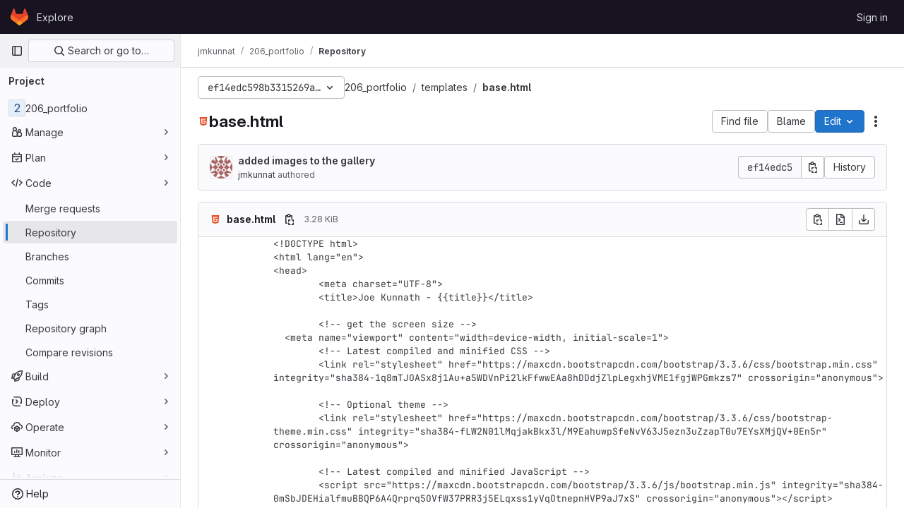

--- FILE ---
content_type: text/javascript; charset=utf-8
request_url: https://gitlab.eecs.umich.edu/assets/webpack/pages.projects.blob.show.4ea29ac7.chunk.js
body_size: 33573
content:
(this.webpackJsonp=this.webpackJsonp||[]).push([[660,75,233],{"+23l":function(e,t,n){var r=n("iuDc"),i=n("eAmM"),o=n("uYOL"),s=Object.prototype.toString,a=i((function(e,t,n){null!=t&&"function"!=typeof t.toString&&(t=s.call(t)),e[t]=n}),r(o));e.exports=a},"+C/r":function(e,t,n){"use strict";t.isInteger=e=>"number"==typeof e?Number.isInteger(e):"string"==typeof e&&""!==e.trim()&&Number.isInteger(Number(e)),t.find=(e,t)=>e.nodes.find(e=>e.type===t),t.exceedsLimit=(e,n,r=1,i)=>!1!==i&&(!(!t.isInteger(e)||!t.isInteger(n))&&(Number(n)-Number(e))/Number(r)>=i),t.escapeNode=(e,t=0,n)=>{const r=e.nodes[t];r&&(n&&r.type===n||"open"===r.type||"close"===r.type)&&!0!==r.escaped&&(r.value="\\"+r.value,r.escaped=!0)},t.encloseBrace=e=>"brace"===e.type&&(e.commas>>0+e.ranges>>0==0&&(e.invalid=!0,!0)),t.isInvalidBrace=e=>"brace"===e.type&&(!(!0!==e.invalid&&!e.dollar)||(e.commas>>0+e.ranges>>0==0||!0!==e.open||!0!==e.close)&&(e.invalid=!0,!0)),t.isOpenOrClose=e=>"open"===e.type||"close"===e.type||(!0===e.open||!0===e.close),t.reduce=e=>e.reduce((e,t)=>("text"===t.type&&e.push(t.value),"range"===t.type&&(t.type="text"),e),[]),t.flatten=(...e)=>{const t=[],n=e=>{for(let r=0;r<e.length;r++){const i=e[r];Array.isArray(i)?n(i):void 0!==i&&t.push(i)}return t};return n(e),t}},"0SQm":function(e,t,n){"use strict";const r=n("WWcN"),i=n("rwLT"),o=n("Z5sJ"),s=n("AH4o"),a=n("BT9Z"),c=(e,t,n=!1)=>{if(Array.isArray(e)){const r=e.map(e=>c(e,t,n));return e=>{for(const t of r){const n=t(e);if(n)return n}return!1}}const r=(i=e)&&"object"==typeof i&&!Array.isArray(i)&&e.tokens&&e.input;var i;if(""===e||"string"!=typeof e&&!r)throw new TypeError("Expected pattern to be a non-empty string");const o=t||{},a=s.isWindows(t),l=r?c.compileRe(e,t):c.makeRe(e,t,!1,!0),u=l.state;delete l.state;let p=()=>!1;if(o.ignore){const e={...t,ignore:null,onMatch:null,onResult:null};p=c(o.ignore,e,n)}const f=(n,r=!1)=>{const{isMatch:i,match:s,output:f}=c.test(n,l,t,{glob:e,posix:a}),h={glob:e,state:u,regex:l,posix:a,input:n,output:f,match:s,isMatch:i};return"function"==typeof o.onResult&&o.onResult(h),!1===i?(h.isMatch=!1,!!r&&h):p(n)?("function"==typeof o.onIgnore&&o.onIgnore(h),h.isMatch=!1,!!r&&h):("function"==typeof o.onMatch&&o.onMatch(h),!r||h)};return n&&(f.state=u),f};c.test=(e,t,n,{glob:r,posix:i}={})=>{if("string"!=typeof e)throw new TypeError("Expected input to be a string");if(""===e)return{isMatch:!1,output:""};const o=n||{},a=o.format||(i?s.toPosixSlashes:null);let l=e===r,u=l&&a?a(e):e;return!1===l&&(u=a?a(e):e,l=u===r),!1!==l&&!0!==o.capture||(l=!0===o.matchBase||!0===o.basename?c.matchBase(e,t,n,i):t.exec(u)),{isMatch:Boolean(l),match:l,output:u}},c.matchBase=(e,t,n,i=s.isWindows(n))=>(t instanceof RegExp?t:c.makeRe(t,n)).test(r.basename(e)),c.isMatch=(e,t,n)=>c(t,n)(e),c.parse=(e,t)=>Array.isArray(e)?e.map(e=>c.parse(e,t)):o(e,{...t,fastpaths:!1}),c.scan=(e,t)=>i(e,t),c.compileRe=(e,t,n=!1,r=!1)=>{if(!0===n)return e.output;const i=t||{},o=i.contains?"":"^",s=i.contains?"":"$";let a=`${o}(?:${e.output})${s}`;e&&!0===e.negated&&(a=`^(?!${a}).*$`);const l=c.toRegex(a,t);return!0===r&&(l.state=e),l},c.makeRe=(e,t={},n=!1,r=!1)=>{if(!e||"string"!=typeof e)throw new TypeError("Expected a non-empty string");let i={negated:!1,fastpaths:!0};return!1===t.fastpaths||"."!==e[0]&&"*"!==e[0]||(i.output=o.fastpaths(e,t)),i.output||(i=o(e,t)),c.compileRe(i,t,n,r)},c.toRegex=(e,t)=>{try{const n=t||{};return new RegExp(e,n.flags||(n.nocase?"i":""))}catch(e){if(t&&!0===t.debug)throw e;return/$^/}},c.constants=a,e.exports=c},182:function(e,t,n){n("HVBj"),n("gjpc"),e.exports=n("FqW7")},"3ZyF":function(e,t,n){"use strict";
/*!
 * is-number <https://github.com/jonschlinkert/is-number>
 *
 * Copyright (c) 2014-present, Jon Schlinkert.
 * Released under the MIT License.
 */e.exports=function(e){return"number"==typeof e?e-e==0:"string"==typeof e&&""!==e.trim()&&(Number.isFinite?Number.isFinite(+e):isFinite(+e))}},"4Ka6":function(e,t,n){(function(e){var r=Object.getOwnPropertyDescriptors||function(e){for(var t=Object.keys(e),n={},r=0;r<t.length;r++)n[t[r]]=Object.getOwnPropertyDescriptor(e,t[r]);return n},i=/%[sdj%]/g;t.format=function(e){if(!v(e)){for(var t=[],n=0;n<arguments.length;n++)t.push(a(arguments[n]));return t.join(" ")}n=1;for(var r=arguments,o=r.length,s=String(e).replace(i,(function(e){if("%%"===e)return"%";if(n>=o)return e;switch(e){case"%s":return String(r[n++]);case"%d":return Number(r[n++]);case"%j":try{return JSON.stringify(r[n++])}catch(e){return"[Circular]"}default:return e}})),c=r[n];n<o;c=r[++n])g(c)||!_(c)?s+=" "+c:s+=" "+a(c);return s},t.deprecate=function(n,r){if(void 0!==e&&!0===e.noDeprecation)return n;if(void 0===e)return function(){return t.deprecate(n,r).apply(this,arguments)};var i=!1;return function(){if(!i){if(e.throwDeprecation)throw new Error(r);e.traceDeprecation?console.trace(r):console.error(r),i=!0}return n.apply(this,arguments)}};var o,s={};function a(e,n){var r={seen:[],stylize:l};return arguments.length>=3&&(r.depth=arguments[2]),arguments.length>=4&&(r.colors=arguments[3]),d(n)?r.showHidden=n:n&&t._extend(r,n),m(r.showHidden)&&(r.showHidden=!1),m(r.depth)&&(r.depth=2),m(r.colors)&&(r.colors=!1),m(r.customInspect)&&(r.customInspect=!0),r.colors&&(r.stylize=c),u(r,e,r.depth)}function c(e,t){var n=a.styles[t];return n?"["+a.colors[n][0]+"m"+e+"["+a.colors[n][1]+"m":e}function l(e,t){return e}function u(e,n,r){if(e.customInspect&&n&&R(n.inspect)&&n.inspect!==t.inspect&&(!n.constructor||n.constructor.prototype!==n)){var i=n.inspect(r,e);return v(i)||(i=u(e,i,r)),i}var o=function(e,t){if(m(t))return e.stylize("undefined","undefined");if(v(t)){var n="'"+JSON.stringify(t).replace(/^"|"$/g,"").replace(/'/g,"\\'").replace(/\\"/g,'"')+"'";return e.stylize(n,"string")}if(y(t))return e.stylize(""+t,"number");if(d(t))return e.stylize(""+t,"boolean");if(g(t))return e.stylize("null","null")}(e,n);if(o)return o;var s=Object.keys(n),a=function(e){var t={};return e.forEach((function(e,n){t[e]=!0})),t}(s);if(e.showHidden&&(s=Object.getOwnPropertyNames(n)),S(n)&&(s.indexOf("message")>=0||s.indexOf("description")>=0))return p(n);if(0===s.length){if(R(n)){var c=n.name?": "+n.name:"";return e.stylize("[Function"+c+"]","special")}if(b(n))return e.stylize(RegExp.prototype.toString.call(n),"regexp");if(A(n))return e.stylize(Date.prototype.toString.call(n),"date");if(S(n))return p(n)}var l,_="",E=!1,w=["{","}"];(h(n)&&(E=!0,w=["[","]"]),R(n))&&(_=" [Function"+(n.name?": "+n.name:"")+"]");return b(n)&&(_=" "+RegExp.prototype.toString.call(n)),A(n)&&(_=" "+Date.prototype.toUTCString.call(n)),S(n)&&(_=" "+p(n)),0!==s.length||E&&0!=n.length?r<0?b(n)?e.stylize(RegExp.prototype.toString.call(n),"regexp"):e.stylize("[Object]","special"):(e.seen.push(n),l=E?function(e,t,n,r,i){for(var o=[],s=0,a=t.length;s<a;++s)O(t,String(s))?o.push(f(e,t,n,r,String(s),!0)):o.push("");return i.forEach((function(i){i.match(/^\d+$/)||o.push(f(e,t,n,r,i,!0))})),o}(e,n,r,a,s):s.map((function(t){return f(e,n,r,a,t,E)})),e.seen.pop(),function(e,t,n){if(e.reduce((function(e,t){return t.indexOf("\n")>=0&&0,e+t.replace(/\u001b\[\d\d?m/g,"").length+1}),0)>60)return n[0]+(""===t?"":t+"\n ")+" "+e.join(",\n  ")+" "+n[1];return n[0]+t+" "+e.join(", ")+" "+n[1]}(l,_,w)):w[0]+_+w[1]}function p(e){return"["+Error.prototype.toString.call(e)+"]"}function f(e,t,n,r,i,o){var s,a,c;if((c=Object.getOwnPropertyDescriptor(t,i)||{value:t[i]}).get?a=c.set?e.stylize("[Getter/Setter]","special"):e.stylize("[Getter]","special"):c.set&&(a=e.stylize("[Setter]","special")),O(r,i)||(s="["+i+"]"),a||(e.seen.indexOf(c.value)<0?(a=g(n)?u(e,c.value,null):u(e,c.value,n-1)).indexOf("\n")>-1&&(a=o?a.split("\n").map((function(e){return"  "+e})).join("\n").substr(2):"\n"+a.split("\n").map((function(e){return"   "+e})).join("\n")):a=e.stylize("[Circular]","special")),m(s)){if(o&&i.match(/^\d+$/))return a;(s=JSON.stringify(""+i)).match(/^"([a-zA-Z_][a-zA-Z_0-9]*)"$/)?(s=s.substr(1,s.length-2),s=e.stylize(s,"name")):(s=s.replace(/'/g,"\\'").replace(/\\"/g,'"').replace(/(^"|"$)/g,"'"),s=e.stylize(s,"string"))}return s+": "+a}function h(e){return Array.isArray(e)}function d(e){return"boolean"==typeof e}function g(e){return null===e}function y(e){return"number"==typeof e}function v(e){return"string"==typeof e}function m(e){return void 0===e}function b(e){return _(e)&&"[object RegExp]"===E(e)}function _(e){return"object"==typeof e&&null!==e}function A(e){return _(e)&&"[object Date]"===E(e)}function S(e){return _(e)&&("[object Error]"===E(e)||e instanceof Error)}function R(e){return"function"==typeof e}function E(e){return Object.prototype.toString.call(e)}function w(e){return e<10?"0"+e.toString(10):e.toString(10)}t.debuglog=function(n){if(m(o)&&(o=e.env.NODE_DEBUG||""),n=n.toUpperCase(),!s[n])if(new RegExp("\\b"+n+"\\b","i").test(o)){var r=e.pid;s[n]=function(){var e=t.format.apply(t,arguments);console.error("%s %d: %s",n,r,e)}}else s[n]=function(){};return s[n]},t.inspect=a,a.colors={bold:[1,22],italic:[3,23],underline:[4,24],inverse:[7,27],white:[37,39],grey:[90,39],black:[30,39],blue:[34,39],cyan:[36,39],green:[32,39],magenta:[35,39],red:[31,39],yellow:[33,39]},a.styles={special:"cyan",number:"yellow",boolean:"yellow",undefined:"grey",null:"bold",string:"green",date:"magenta",regexp:"red"},t.isArray=h,t.isBoolean=d,t.isNull=g,t.isNullOrUndefined=function(e){return null==e},t.isNumber=y,t.isString=v,t.isSymbol=function(e){return"symbol"==typeof e},t.isUndefined=m,t.isRegExp=b,t.isObject=_,t.isDate=A,t.isError=S,t.isFunction=R,t.isPrimitive=function(e){return null===e||"boolean"==typeof e||"number"==typeof e||"string"==typeof e||"symbol"==typeof e||void 0===e},t.isBuffer=n("as5i");var x=["Jan","Feb","Mar","Apr","May","Jun","Jul","Aug","Sep","Oct","Nov","Dec"];function C(){var e=new Date,t=[w(e.getHours()),w(e.getMinutes()),w(e.getSeconds())].join(":");return[e.getDate(),x[e.getMonth()],t].join(" ")}function O(e,t){return Object.prototype.hasOwnProperty.call(e,t)}t.log=function(){console.log("%s - %s",C(),t.format.apply(t,arguments))},t.inherits=n("Y7R+"),t._extend=function(e,t){if(!t||!_(t))return e;for(var n=Object.keys(t),r=n.length;r--;)e[n[r]]=t[n[r]];return e};var $="undefined"!=typeof Symbol?Symbol("util.promisify.custom"):void 0;function T(e,t){if(!e){var n=new Error("Promise was rejected with a falsy value");n.reason=e,e=n}return t(e)}t.promisify=function(e){if("function"!=typeof e)throw new TypeError('The "original" argument must be of type Function');if($&&e[$]){var t;if("function"!=typeof(t=e[$]))throw new TypeError('The "util.promisify.custom" argument must be of type Function');return Object.defineProperty(t,$,{value:t,enumerable:!1,writable:!1,configurable:!0}),t}function t(){for(var t,n,r=new Promise((function(e,r){t=e,n=r})),i=[],o=0;o<arguments.length;o++)i.push(arguments[o]);i.push((function(e,r){e?n(e):t(r)}));try{e.apply(this,i)}catch(e){n(e)}return r}return Object.setPrototypeOf(t,Object.getPrototypeOf(e)),$&&Object.defineProperty(t,$,{value:t,enumerable:!1,writable:!1,configurable:!0}),Object.defineProperties(t,r(e))},t.promisify.custom=$,t.callbackify=function(t){if("function"!=typeof t)throw new TypeError('The "original" argument must be of type Function');function n(){for(var n=[],r=0;r<arguments.length;r++)n.push(arguments[r]);var i=n.pop();if("function"!=typeof i)throw new TypeError("The last argument must be of type Function");var o=this,s=function(){return i.apply(o,arguments)};t.apply(this,n).then((function(t){e.nextTick(s,null,t)}),(function(t){e.nextTick(T,t,s)}))}return Object.setPrototypeOf(n,Object.getPrototypeOf(t)),Object.defineProperties(n,r(t)),n}}).call(this,n("TzVV"))},"53m/":function(e,t,n){(function(t){window,e.exports=function(e){var t={};function n(r){if(t[r])return t[r].exports;var i=t[r]={i:r,l:!1,exports:{}};return e[r].call(i.exports,i,i.exports,n),i.l=!0,i.exports}return n.m=e,n.c=t,n.d=function(e,t,r){n.o(e,t)||Object.defineProperty(e,t,{enumerable:!0,get:r})},n.r=function(e){"undefined"!=typeof Symbol&&Symbol.toStringTag&&Object.defineProperty(e,Symbol.toStringTag,{value:"Module"}),Object.defineProperty(e,"__esModule",{value:!0})},n.t=function(e,t){if(1&t&&(e=n(e)),8&t)return e;if(4&t&&"object"==typeof e&&e&&e.__esModule)return e;var r=Object.create(null);if(n.r(r),Object.defineProperty(r,"default",{enumerable:!0,value:e}),2&t&&"string"!=typeof e)for(var i in e)n.d(r,i,function(t){return e[t]}.bind(null,i));return r},n.n=function(e){var t=e&&e.__esModule?function(){return e.default}:function(){return e};return n.d(t,"a",t),t},n.o=function(e,t){return Object.prototype.hasOwnProperty.call(e,t)},n.p="",n(n.s=0)}([function(e,n){var r,i,o,s,a=[].indexOf;r=function(e){return Array.prototype.slice.apply(e)},o=function(e,t){for(;e&&!e.classList.contains(t);)e=e.parentNode;return e},s=function(e,t){var n;return"function"==typeof Event?(n=new Event(e,{bubbles:!0,cancelable:!0})).detail=t:(n=document.createEvent("CustomEvent")).initCustomEvent(e,!0,!0,t),n},i=function(){class e{constructor(e){this.el=e,this.container=o(this.el,"js-task-list-container"),this.field=this.container.querySelector(".js-task-list-field"),this.container.addEventListener("change",e=>{if(e.target.classList.contains("task-list-item-checkbox"))return this.updateTaskList(e.target)}),this.enable()}enable(){var e;if(this.container.querySelectorAll(".js-task-list-field").length>0)return r(this.container.querySelectorAll(".task-list-item")).forEach((function(e){return e.classList.add("enabled")})),r(this.container.querySelectorAll(".task-list-item-checkbox")).forEach((function(e){return e.disabled=!1})),this.container.classList.add("is-task-list-enabled"),e=s("tasklist:enabled"),this.container.dispatchEvent(e)}disable(){var e;return r(this.container.querySelectorAll(".task-list-item")).forEach((function(e){return e.classList.remove("enabled")})),r(this.container.querySelectorAll(".task-list-item-checkbox")).forEach((function(e){return e.disabled=!0})),this.container.classList.remove("is-task-list-enabled"),e=s("tasklist:disabled"),this.container.dispatchEvent(e)}updateTaskList(t){var n,i,o,a,c,l,u;if(o=this.container.querySelectorAll(".task-list-item-checkbox"),a=1+r(o).indexOf(t),n=s("tasklist:change",{index:a,checked:t.checked}),this.field.dispatchEvent(n),!n.defaultPrevented)return({result:u,lineNumber:c,lineSource:l}=e.updateSource(this.field.value,a,t.checked,t)),this.field.value=u,n=s("change"),this.field.dispatchEvent(n),i=s("tasklist:changed",{index:a,checked:t.checked,lineNumber:c,lineSource:l}),this.field.dispatchEvent(i)}static escapePattern(e){return e.replace(/([\[\]])/g,"\\$1").replace(/\s/,"\\s").replace("x","[xX]")}static updateSource(e,t,n,r){return r.parentElement.hasAttribute("data-sourcepos")?this._updateSourcePosition(e,r,n):this._updateSourceRegex(e,t,n)}static _updateSourcePosition(e,t,n){var r,i,o,s,a;return s=e.split("\n"),a=t.parentElement.getAttribute("data-sourcepos"),o=s[(i=parseInt(a.split(":")[0]))-1],r=n?o.replace(this.incompletePattern,this.complete):o.replace(this.completePattern,this.incomplete),s[i-1]=r,{result:s.join("\n"),lineNumber:i,lineSource:o}}static _updateSourceRegex(e,t,n){var r,i,o,s,c,l,u,p;return p=e.split("\n"),r=e.replace(/\r/g,"").replace(this.itemsInParasPattern,"").split("\n"),s=0,o=!1,{result:function(){var e,f,h;for(h=[],i=e=0,f=p.length;e<f;i=++e)c=p[i],o?c.match(this.endFencesPattern)&&(o=!1):c.match(this.startFencesPattern)?o=!0:a.call(r,c)>=0&&c.trim().match(this.itemPattern)&&(s+=1)===t&&(l=i+1,u=c,c=n?c.replace(this.incompletePattern,this.complete):c.replace(this.completePattern,this.incomplete)),h.push(c);return h}.call(this).join("\n"),lineNumber:l,lineSource:u}}}return e.incomplete="[ ]",e.complete="[x]",e.incompletePattern=RegExp(""+e.escapePattern(e.incomplete)),e.completePattern=RegExp(""+e.escapePattern(e.complete)),e.itemPattern=RegExp(`^(?:\\s*(?:>\\s*)*(?:[-+*]|(?:\\d+\\.)))\\s*(${e.escapePattern(e.complete)}|${e.escapePattern(e.incomplete)})\\s`),e.startFencesPattern=/^`{3}.*$/,e.endFencesPattern=/^`{3}$/,e.itemsInParasPattern=RegExp(`^(${e.escapePattern(e.complete)}|${e.escapePattern(e.incomplete)}).+$`,"g"),e}.call(this),void 0!==t&&(t.fn.taskList=function(e){return this.each((function(n,r){var o;if((o=t(r).data("task-list"))||(o=new i(r),t(r).data("task-list",o),e&&"enable"!==e))return o[e||"enable"]()}))}),e.exports=i}])}).call(this,n("EmJ/"))},"6u7c":function(e,t,n){"use strict";var r=n("oy6v"),i=n("BWND"),o=n("4TQg"),s=n("aSVa"),a=RegExp.prototype;e.exports=function(e){var t=e.flags;return void 0!==t||"flags"in a||i(e,"flags")||!o(a,e)?t:r(s,e)}},"82zY":function(e,t,n){"use strict";const r=n("xkpj"),{MAX_LENGTH:i,CHAR_BACKSLASH:o,CHAR_BACKTICK:s,CHAR_COMMA:a,CHAR_DOT:c,CHAR_LEFT_PARENTHESES:l,CHAR_RIGHT_PARENTHESES:u,CHAR_LEFT_CURLY_BRACE:p,CHAR_RIGHT_CURLY_BRACE:f,CHAR_LEFT_SQUARE_BRACKET:h,CHAR_RIGHT_SQUARE_BRACKET:d,CHAR_DOUBLE_QUOTE:g,CHAR_SINGLE_QUOTE:y,CHAR_NO_BREAK_SPACE:v,CHAR_ZERO_WIDTH_NOBREAK_SPACE:m}=n("VEpw");e.exports=(e,t={})=>{if("string"!=typeof e)throw new TypeError("Expected a string");const n=t||{},b="number"==typeof n.maxLength?Math.min(i,n.maxLength):i;if(e.length>b)throw new SyntaxError(`Input length (${e.length}), exceeds max characters (${b})`);const _={type:"root",input:e,nodes:[]},A=[_];let S=_,R=_,E=0;const w=e.length;let x,C=0,O=0;const $=()=>e[C++],T=e=>{if("text"===e.type&&"dot"===R.type&&(R.type="text"),!R||"text"!==R.type||"text"!==e.type)return S.nodes.push(e),e.parent=S,e.prev=R,R=e,e;R.value+=e.value};for(T({type:"bos"});C<w;)if(S=A[A.length-1],x=$(),x!==m&&x!==v)if(x!==o)if(x!==d)if(x!==h)if(x!==l)if(x!==u)if(x!==g&&x!==y&&x!==s)if(x!==p)if(x!==f)if(x===a&&O>0){if(S.ranges>0){S.ranges=0;const e=S.nodes.shift();S.nodes=[e,{type:"text",value:r(S)}]}T({type:"comma",value:x}),S.commas++}else if(x===c&&O>0&&0===S.commas){const e=S.nodes;if(0===O||0===e.length){T({type:"text",value:x});continue}if("dot"===R.type){if(S.range=[],R.value+=x,R.type="range",3!==S.nodes.length&&5!==S.nodes.length){S.invalid=!0,S.ranges=0,R.type="text";continue}S.ranges++,S.args=[];continue}if("range"===R.type){e.pop();const t=e[e.length-1];t.value+=R.value+x,R=t,S.ranges--;continue}T({type:"dot",value:x})}else T({type:"text",value:x});else{if("brace"!==S.type){T({type:"text",value:x});continue}const e="close";S=A.pop(),S.close=!0,T({type:e,value:x}),O--,S=A[A.length-1]}else{O++;const e=R.value&&"$"===R.value.slice(-1)||!0===S.dollar;S=T({type:"brace",open:!0,close:!1,dollar:e,depth:O,commas:0,ranges:0,nodes:[]}),A.push(S),T({type:"open",value:x})}else{const e=x;let n;for(!0!==t.keepQuotes&&(x="");C<w&&(n=$());)if(n!==o){if(n===e){!0===t.keepQuotes&&(x+=n);break}x+=n}else x+=n+$();T({type:"text",value:x})}else{if("paren"!==S.type){T({type:"text",value:x});continue}S=A.pop(),T({type:"text",value:x}),S=A[A.length-1]}else S=T({type:"paren",nodes:[]}),A.push(S),T({type:"text",value:x});else{let e;for(E++;C<w&&(e=$());)if(x+=e,e!==h)if(e!==o){if(e===d&&(E--,0===E))break}else x+=$();else E++;T({type:"text",value:x})}else T({type:"text",value:"\\"+x});else T({type:"text",value:(t.keepEscaping?x:"")+$()});do{if(S=A.pop(),"root"!==S.type){S.nodes.forEach(e=>{e.nodes||("open"===e.type&&(e.isOpen=!0),"close"===e.type&&(e.isClose=!0),e.nodes||(e.type="text"),e.invalid=!0)});const e=A[A.length-1],t=e.nodes.indexOf(S);e.nodes.splice(t,1,...S.nodes)}}while(A.length>0);return T({type:"eos"}),_}},"9fwh":function(e,t,n){var r,i,o;i=[],void 0===(o="function"==typeof(r=function(){var e=/(auto|scroll)/,t=function(e,n){return null===e.parentNode?n:t(e.parentNode,n.concat([e]))},n=function(e,t){return getComputedStyle(e,null).getPropertyValue(t)},r=function(t){return e.test(function(e){return n(e,"overflow")+n(e,"overflow-y")+n(e,"overflow-x")}(t))};return function(e){if(e instanceof HTMLElement||e instanceof SVGElement){for(var n=t(e.parentNode,[]),i=0;i<n.length;i+=1)if(r(n[i]))return n[i];return document.scrollingElement||document.documentElement}}})?r.apply(t,i):r)||(e.exports=o)},AH4o:function(e,t,n){"use strict";(function(e){const r=n("WWcN"),i="win32"===e.platform,{REGEX_BACKSLASH:o,REGEX_REMOVE_BACKSLASH:s,REGEX_SPECIAL_CHARS:a,REGEX_SPECIAL_CHARS_GLOBAL:c}=n("BT9Z");t.isObject=e=>null!==e&&"object"==typeof e&&!Array.isArray(e),t.hasRegexChars=e=>a.test(e),t.isRegexChar=e=>1===e.length&&t.hasRegexChars(e),t.escapeRegex=e=>e.replace(c,"\\$1"),t.toPosixSlashes=e=>e.replace(o,"/"),t.removeBackslashes=e=>e.replace(s,e=>"\\"===e?"":e),t.supportsLookbehinds=()=>{const t=e.version.slice(1).split(".").map(Number);return 3===t.length&&t[0]>=9||8===t[0]&&t[1]>=10},t.isWindows=e=>e&&"boolean"==typeof e.windows?e.windows:!0===i||"\\"===r.sep,t.escapeLast=(e,n,r)=>{const i=e.lastIndexOf(n,r);return-1===i?e:"\\"===e[i-1]?t.escapeLast(e,n,i-1):`${e.slice(0,i)}\\${e.slice(i)}`},t.removePrefix=(e,t={})=>{let n=e;return n.startsWith("./")&&(n=n.slice(2),t.prefix="./"),n},t.wrapOutput=(e,t={},n={})=>{let r=`${n.contains?"":"^"}(?:${e})${n.contains?"":"$"}`;return!0===t.negated&&(r=`(?:^(?!${r}).*$)`),r}}).call(this,n("TzVV"))},Am3t:function(e,t,n){var r=n("zx4+"),i=n("etTJ"),o=n("NDsS"),s=Math.ceil,a=Math.max;e.exports=function(e,t,n){t=(n?i(e,t,n):void 0===t)?1:a(o(t),0);var c=null==e?0:e.length;if(!c||t<1)return[];for(var l=0,u=0,p=Array(s(c/t));l<c;)p[u++]=r(e,l,l+=t);return p}},BT9Z:function(e,t,n){"use strict";const r=n("WWcN"),i={DOT_LITERAL:"\\.",PLUS_LITERAL:"\\+",QMARK_LITERAL:"\\?",SLASH_LITERAL:"\\/",ONE_CHAR:"(?=.)",QMARK:"[^/]",END_ANCHOR:"(?:\\/|$)",DOTS_SLASH:"\\.{1,2}(?:\\/|$)",NO_DOT:"(?!\\.)",NO_DOTS:"(?!(?:^|\\/)\\.{1,2}(?:\\/|$))",NO_DOT_SLASH:"(?!\\.{0,1}(?:\\/|$))",NO_DOTS_SLASH:"(?!\\.{1,2}(?:\\/|$))",QMARK_NO_DOT:"[^.\\/]",STAR:"[^/]*?",START_ANCHOR:"(?:^|\\/)"},o={...i,SLASH_LITERAL:"[\\\\/]",QMARK:"[^\\\\/]",STAR:"[^\\\\/]*?",DOTS_SLASH:"\\.{1,2}(?:[\\\\/]|$)",NO_DOT:"(?!\\.)",NO_DOTS:"(?!(?:^|[\\\\/])\\.{1,2}(?:[\\\\/]|$))",NO_DOT_SLASH:"(?!\\.{0,1}(?:[\\\\/]|$))",NO_DOTS_SLASH:"(?!\\.{1,2}(?:[\\\\/]|$))",QMARK_NO_DOT:"[^.\\\\/]",START_ANCHOR:"(?:^|[\\\\/])",END_ANCHOR:"(?:[\\\\/]|$)"};e.exports={MAX_LENGTH:65536,POSIX_REGEX_SOURCE:{alnum:"a-zA-Z0-9",alpha:"a-zA-Z",ascii:"\\x00-\\x7F",blank:" \\t",cntrl:"\\x00-\\x1F\\x7F",digit:"0-9",graph:"\\x21-\\x7E",lower:"a-z",print:"\\x20-\\x7E ",punct:"\\-!\"#$%&'()\\*+,./:;<=>?@[\\]^_`{|}~",space:" \\t\\r\\n\\v\\f",upper:"A-Z",word:"A-Za-z0-9_",xdigit:"A-Fa-f0-9"},REGEX_BACKSLASH:/\\(?![*+?^${}(|)[\]])/g,REGEX_NON_SPECIAL_CHARS:/^[^@![\].,$*+?^{}()|\\/]+/,REGEX_SPECIAL_CHARS:/[-*+?.^${}(|)[\]]/,REGEX_SPECIAL_CHARS_BACKREF:/(\\?)((\W)(\3*))/g,REGEX_SPECIAL_CHARS_GLOBAL:/([-*+?.^${}(|)[\]])/g,REGEX_REMOVE_BACKSLASH:/(?:\[.*?[^\\]\]|\\(?=.))/g,REPLACEMENTS:{"***":"*","**/**":"**","**/**/**":"**"},CHAR_0:48,CHAR_9:57,CHAR_UPPERCASE_A:65,CHAR_LOWERCASE_A:97,CHAR_UPPERCASE_Z:90,CHAR_LOWERCASE_Z:122,CHAR_LEFT_PARENTHESES:40,CHAR_RIGHT_PARENTHESES:41,CHAR_ASTERISK:42,CHAR_AMPERSAND:38,CHAR_AT:64,CHAR_BACKWARD_SLASH:92,CHAR_CARRIAGE_RETURN:13,CHAR_CIRCUMFLEX_ACCENT:94,CHAR_COLON:58,CHAR_COMMA:44,CHAR_DOT:46,CHAR_DOUBLE_QUOTE:34,CHAR_EQUAL:61,CHAR_EXCLAMATION_MARK:33,CHAR_FORM_FEED:12,CHAR_FORWARD_SLASH:47,CHAR_GRAVE_ACCENT:96,CHAR_HASH:35,CHAR_HYPHEN_MINUS:45,CHAR_LEFT_ANGLE_BRACKET:60,CHAR_LEFT_CURLY_BRACE:123,CHAR_LEFT_SQUARE_BRACKET:91,CHAR_LINE_FEED:10,CHAR_NO_BREAK_SPACE:160,CHAR_PERCENT:37,CHAR_PLUS:43,CHAR_QUESTION_MARK:63,CHAR_RIGHT_ANGLE_BRACKET:62,CHAR_RIGHT_CURLY_BRACE:125,CHAR_RIGHT_SQUARE_BRACKET:93,CHAR_SEMICOLON:59,CHAR_SINGLE_QUOTE:39,CHAR_SPACE:32,CHAR_TAB:9,CHAR_UNDERSCORE:95,CHAR_VERTICAL_LINE:124,CHAR_ZERO_WIDTH_NOBREAK_SPACE:65279,SEP:r.sep,extglobChars:e=>({"!":{type:"negate",open:"(?:(?!(?:",close:`))${e.STAR})`},"?":{type:"qmark",open:"(?:",close:")?"},"+":{type:"plus",open:"(?:",close:")+"},"*":{type:"star",open:"(?:",close:")*"},"@":{type:"at",open:"(?:",close:")"}}),globChars:e=>!0===e?o:i}},Bf6e:function(e,t,n){(e.exports=n("VNgF")(!1)).push([e.i,".resize-observer[data-v-8859cc6c]{position:absolute;top:0;left:0;z-index:-1;width:100%;height:100%;border:none;background-color:transparent;pointer-events:none;display:block;overflow:hidden;opacity:0}.resize-observer[data-v-8859cc6c] object{display:block;position:absolute;top:0;left:0;height:100%;width:100%;overflow:hidden;pointer-events:none;z-index:-1}",""])},FqW7:function(e,t,n){"use strict";n.r(t);var r=n("ewH8"),i=n("yi8e"),o=n("4lAS"),s=n("GiFX"),a=n("lRsd"),c=n("cnhR"),l=n("ND+z"),u=n("MA/v"),p=n("/lV4"),f=n("cE/5"),h=n("5v28"),d=n("YiZF"),g=n("gpiL"),y=n("m4yQ"),v=n("PPqY"),m=n("Sfeb"),b=(n("ILhG"),n("Iixh")),_=n("w/32"),A=n("NmEs"),S=n("c0EM"),R=n("b4aW"),E=n("C83f"),w=n("QRtj"),x=n("x5Io"),C=n("htAy"),O=n("BQlt"),$=n("+gZZ"),T=n("h6C7"),k=n.n(T),H=n("f/vg"),L=n.n(H),z=n("Knu6");r.default.use(i.b),r.default.use(s.b),r.default.use(a.a),r.default.use(z.a,{components:["SourceViewer","Chunk"]});const P=new s.b({defaultClient:Object(h.d)()}),I=document.querySelector("#js-view-blob-app");if(Object(R.a)(),Object(w.a)(),I){const{blobPath:e,projectPath:t,targetBranch:n,originalBranch:i,resourceId:o,userId:s,explainCodeAvailable:a,refType:l,escapedRef:p,canDownloadCode:f,fullName:h,...g}=I.dataset;P.clients.defaultClient.cache.writeQuery({query:k.a,data:{projectPath:t}}),P.clients.defaultClient.cache.writeQuery({query:L.a,data:{ref:i,escapedRef:p}});const y=Object(C.a)(t,i,h);Object(O.a)(y,{projectPath:t,ref:i,refType:l},P),function(e){const t=document.getElementById("js-last-commit");t&&new r.default({el:t,router:e,apolloProvider:P,render(e){const n=Object(_.a)(t.dataset.historyLink,this.$route.params.path,this.$route.meta.refType||this.$route.query.ref_type);return e($.a,{props:{currentPath:this.$route.params.path,refType:this.$route.meta.refType||this.$route.query.ref_type,historyUrl:n.href}})}})}(y),Object(x.a)({router:y,isBlobView:!0}),new r.default({el:I,store:Object(b.a)(),router:y,apolloProvider:P,provide:{highlightWorker:new S.a,targetBranch:n,originalBranch:i,resourceId:o,userId:s,explainCodeAvailable:Object(A.H)(a),canDownloadCode:Object(A.H)(f),...Object(c.a)(g)},render:n=>n(m.a,{props:{path:e,projectPath:t,refType:l}})}),Object(u.initAuxiliaryViewer)(),Object(d.a)()}else new u.BlobViewer,Object(d.a)();!function(){const e=document.getElementById("js-fork-info");if(!e)return null;const{projectPath:t,selectedBranch:n,sourceName:i,sourcePath:o,sourceDefaultBranch:s,canSyncBranch:a,aheadComparePath:c,behindComparePath:l,createMrPath:u,viewMrPath:p}=e.dataset;new r.default({el:e,apolloProvider:P,render:e=>e(g.a,{props:{canSyncBranch:Object(A.H)(a),projectPath:t,selectedBranch:n,sourceName:i,sourcePath:o,sourceDefaultBranch:s,aheadComparePath:c,behindComparePath:l,createMrPath:u,viewMrPath:p}})})}();const D=document.querySelector(".js-commit-pipeline-status");D&&new r.default({el:D,components:{CommitPipelineStatus:v.a},render:e=>e("commit-pipeline-status",{props:{endpoint:D.dataset.endpoint}})}),Object(y.default)({el:document.getElementById("js-blob-web-ide-link")}),f.a.fetch();const N=document.getElementById("js-code-navigation");if(N&&!I){const{codeNavigationPath:e,blobPath:t,definitionPathPrefix:r}=N.dataset;n.e(1067).then(n.bind(null,"uOOt")).then((function(n){return n.default({blobs:[{path:t,codeNavigationPath:e}],definitionPathPrefix:r})}))}const j=document.querySelector(".js-table-contents");j&&new r.default({el:j,render:e=>e(l.a)});const B=document.getElementById("js-commit-history-link");B&&function(e){const{historyLink:t}=e.dataset;new r.default({el:e,router:new a.a({mode:"history"}),render(e){const n=Object(_.a)(t,this.$route.params.path,this.$route.meta.refType||this.$route.query.ref_type);return e(o.a,{attrs:{href:n.href,"data-event-tracking":E.h}},[Object(p.a)("History")])}})}(B)},FtYv:function(e,t,n){"use strict";const r=n("xkpj"),i=n("wlho"),o=n("Uk5S"),s=n("82zY"),a=(e,t={})=>{let n=[];if(Array.isArray(e))for(const r of e){const e=a.create(r,t);Array.isArray(e)?n.push(...e):n.push(e)}else n=[].concat(a.create(e,t));return t&&!0===t.expand&&!0===t.nodupes&&(n=[...new Set(n)]),n};a.parse=(e,t={})=>s(e,t),a.stringify=(e,t={})=>r("string"==typeof e?a.parse(e,t):e,t),a.compile=(e,t={})=>("string"==typeof e&&(e=a.parse(e,t)),i(e,t)),a.expand=(e,t={})=>{"string"==typeof e&&(e=a.parse(e,t));let n=o(e,t);return!0===t.noempty&&(n=n.filter(Boolean)),!0===t.nodupes&&(n=[...new Set(n)]),n},a.create=(e,t={})=>""===e||e.length<3?[e]:!0!==t.expand?a.compile(e,t):a.expand(e,t),e.exports=a},Gk2Q:function(e,t,n){"use strict";t.a={itemsLimit:1e3}},HCER:function(e,t,n){var r=n("4ips");e.exports=function(e){return(null==e?0:e.length)?r(e,1/0):[]}},IwOe:function(e,t,n){"use strict";(function(e){var r=n("Gk2Q"),i=n("sGwS");n.d(t,"d",(function(){return i.a}));var o=n("gwU4");n.d(t,"a",(function(){return o.a}));var s=n("spV8");n.d(t,"b",(function(){return s.a}));var a=n("zFql");n.d(t,"c",(function(){return a.a}));const c={install(e,t){const n=Object.assign({},{installComponents:!0,componentsPrefix:""},t);for(const e in n)void 0!==n[e]&&(r.a[e]=n[e]);n.installComponents&&function(e,t){e.component(t+"recycle-scroller",i.a),e.component(t+"RecycleScroller",i.a),e.component(t+"dynamic-scroller",o.a),e.component(t+"DynamicScroller",o.a),e.component(t+"dynamic-scroller-item",s.a),e.component(t+"DynamicScrollerItem",s.a)}(e,n.componentsPrefix)}};let l=null;"undefined"!=typeof window?l=window.Vue:void 0!==e&&(l=e.Vue),l&&l.use(c)}).call(this,n("uKge"))},JCwV:function(e,t,n){"use strict";(function(e){var r;function i(){i.init||(i.init=!0,r=-1!==function(){var e=window.navigator.userAgent,t=e.indexOf("MSIE ");if(t>0)return parseInt(e.substring(t+5,e.indexOf(".",t)),10);if(e.indexOf("Trident/")>0){var n=e.indexOf("rv:");return parseInt(e.substring(n+3,e.indexOf(".",n)),10)}var r=e.indexOf("Edge/");return r>0?parseInt(e.substring(r+5,e.indexOf(".",r)),10):-1}())}function o(e,t,n,r,i,o,s,a,c,l){"boolean"!=typeof s&&(c=a,a=s,s=!1);var u,p="function"==typeof n?n.options:n;if(e&&e.render&&(p.render=e.render,p.staticRenderFns=e.staticRenderFns,p._compiled=!0,i&&(p.functional=!0)),r&&(p._scopeId=r),o?(u=function(e){(e=e||this.$vnode&&this.$vnode.ssrContext||this.parent&&this.parent.$vnode&&this.parent.$vnode.ssrContext)||"undefined"==typeof __VUE_SSR_CONTEXT__||(e=__VUE_SSR_CONTEXT__),t&&t.call(this,c(e)),e&&e._registeredComponents&&e._registeredComponents.add(o)},p._ssrRegister=u):t&&(u=s?function(e){t.call(this,l(e,this.$root.$options.shadowRoot))}:function(e){t.call(this,a(e))}),u)if(p.functional){var f=p.render;p.render=function(e,t){return u.call(t),f(e,t)}}else{var h=p.beforeCreate;p.beforeCreate=h?[].concat(h,u):[u]}return n}n.d(t,"a",(function(){return c}));var s={name:"ResizeObserver",props:{emitOnMount:{type:Boolean,default:!1},ignoreWidth:{type:Boolean,default:!1},ignoreHeight:{type:Boolean,default:!1}},mounted:function(){var e=this;i(),this.$nextTick((function(){e._w=e.$el.offsetWidth,e._h=e.$el.offsetHeight,e.emitOnMount&&e.emitSize()}));var t=document.createElement("object");this._resizeObject=t,t.setAttribute("aria-hidden","true"),t.setAttribute("tabindex",-1),t.onload=this.addResizeHandlers,t.type="text/html",r&&this.$el.appendChild(t),t.data="about:blank",r||this.$el.appendChild(t)},beforeDestroy:function(){this.removeResizeHandlers()},methods:{compareAndNotify:function(){(!this.ignoreWidth&&this._w!==this.$el.offsetWidth||!this.ignoreHeight&&this._h!==this.$el.offsetHeight)&&(this._w=this.$el.offsetWidth,this._h=this.$el.offsetHeight,this.emitSize())},emitSize:function(){this.$emit("notify",{width:this._w,height:this._h})},addResizeHandlers:function(){this._resizeObject.contentDocument.defaultView.addEventListener("resize",this.compareAndNotify),this.compareAndNotify()},removeResizeHandlers:function(){this._resizeObject&&this._resizeObject.onload&&(!r&&this._resizeObject.contentDocument&&this._resizeObject.contentDocument.defaultView.removeEventListener("resize",this.compareAndNotify),this.$el.removeChild(this._resizeObject),this._resizeObject.onload=null,this._resizeObject=null)}}},a=function(){var e=this.$createElement;return(this._self._c||e)("div",{staticClass:"resize-observer",attrs:{tabindex:"-1"}})};a._withStripped=!0;var c=o({render:a,staticRenderFns:[]},void 0,s,"data-v-8859cc6c",!1,void 0,!1,void 0,void 0,void 0);var l={version:"1.0.1",install:function(e){e.component("resize-observer",c),e.component("ResizeObserver",c)}},u=null;"undefined"!=typeof window?u=window.Vue:void 0!==e&&(u=e.Vue),u&&u.use(l)}).call(this,n("uKge"))},Jm82:function(e,t,n){"use strict";(function(e){function r(e){return(r="function"==typeof Symbol&&"symbol"==typeof Symbol.iterator?function(e){return typeof e}:function(e){return e&&"function"==typeof Symbol&&e.constructor===Symbol&&e!==Symbol.prototype?"symbol":typeof e})(e)}function i(e,t){for(var n=0;n<t.length;n++){var r=t[n];r.enumerable=r.enumerable||!1,r.configurable=!0,"value"in r&&(r.writable=!0),Object.defineProperty(e,r.key,r)}}function o(e){return function(e){if(Array.isArray(e)){for(var t=0,n=new Array(e.length);t<e.length;t++)n[t]=e[t];return n}}(e)||function(e){if(Symbol.iterator in Object(e)||"[object Arguments]"===Object.prototype.toString.call(e))return Array.from(e)}(e)||function(){throw new TypeError("Invalid attempt to spread non-iterable instance")}()}n.d(t,"a",(function(){return l}));var s=function(){function e(t,n,r){!function(e,t){if(!(e instanceof t))throw new TypeError("Cannot call a class as a function")}(this,e),this.el=t,this.observer=null,this.frozen=!1,this.createObserver(n,r)}var t,n,r;return t=e,(n=[{key:"createObserver",value:function(e,t){var n=this;if(this.observer&&this.destroyObserver(),!this.frozen){var r;if(this.options="function"==typeof(r=e)?{callback:r}:r,this.callback=function(e,t){n.options.callback(e,t),e&&n.options.once&&(n.frozen=!0,n.destroyObserver())},this.callback&&this.options.throttle){var i=(this.options.throttleOptions||{}).leading;this.callback=function(e,t){var n,r,i,s=arguments.length>2&&void 0!==arguments[2]?arguments[2]:{},a=function(a){for(var c=arguments.length,l=new Array(c>1?c-1:0),u=1;u<c;u++)l[u-1]=arguments[u];if(i=l,!n||a!==r){var p=s.leading;"function"==typeof p&&(p=p(a,r)),n&&a===r||!p||e.apply(void 0,[a].concat(o(i))),r=a,clearTimeout(n),n=setTimeout((function(){e.apply(void 0,[a].concat(o(i))),n=0}),t)}};return a._clear=function(){clearTimeout(n),n=null},a}(this.callback,this.options.throttle,{leading:function(e){return"both"===i||"visible"===i&&e||"hidden"===i&&!e}})}this.oldResult=void 0,this.observer=new IntersectionObserver((function(e){var t=e[0];if(e.length>1){var r=e.find((function(e){return e.isIntersecting}));r&&(t=r)}if(n.callback){var i=t.isIntersecting&&t.intersectionRatio>=n.threshold;if(i===n.oldResult)return;n.oldResult=i,n.callback(i,t)}}),this.options.intersection),t.context.$nextTick((function(){n.observer&&n.observer.observe(n.el)}))}}},{key:"destroyObserver",value:function(){this.observer&&(this.observer.disconnect(),this.observer=null),this.callback&&this.callback._clear&&(this.callback._clear(),this.callback=null)}},{key:"threshold",get:function(){return this.options.intersection&&"number"==typeof this.options.intersection.threshold?this.options.intersection.threshold:0}}])&&i(t.prototype,n),r&&i(t,r),e}();function a(e,t,n){var r=t.value;if(r)if("undefined"==typeof IntersectionObserver)console.warn("[vue-observe-visibility] IntersectionObserver API is not available in your browser. Please install this polyfill: https://github.com/w3c/IntersectionObserver/tree/master/polyfill");else{var i=new s(e,r,n);e._vue_visibilityState=i}}function c(e){var t=e._vue_visibilityState;t&&(t.destroyObserver(),delete e._vue_visibilityState)}var l={bind:a,update:function(e,t,n){var i=t.value;if(!function e(t,n){if(t===n)return!0;if("object"===r(t)){for(var i in t)if(!e(t[i],n[i]))return!1;return!0}return!1}(i,t.oldValue)){var o=e._vue_visibilityState;i?o?o.createObserver(i,n):a(e,{value:i},n):c(e)}},unbind:c};var u={version:"1.0.0",install:function(e){e.directive("observe-visibility",l)}},p=null;"undefined"!=typeof window?p=window.Vue:void 0!==e&&(p=e.Vue),p&&p.use(u)}).call(this,n("uKge"))},NhEX:function(e,t,n){var r=n("ZKOb"),i=n("Opi0"),o=n("3ftC"),s=i((function(e,t,n){return r(e,o(t)||0,n)}));e.exports=s},NneR:function(e,t,n){"use strict";var r,i=n("PpKG"),o=n("ZfjD"),s=n("zYHN"),a=n("OuD2"),c=n("yg9e"),l=n("QmHw"),u=n("MVcu"),p=n("SIP5"),f=n("pa2W"),h=n("6RY3"),d=n("wZF9"),g=n("adEA"),y=n("H81m"),v=n("70tN"),m=n("Iwu2"),b=n("BWND"),_=n("b05b"),A=n("xEpy"),S=n("ejl/"),R=n("n1Jg"),E=n("6u7c"),w=n("VGRJ"),x=n("0ehE"),C=n("cdtr"),O=n("MOkP"),$=n("iULc"),T=n("M/bE"),k=s.Object,H=s.Array,L=s.Date,z=s.Error,P=s.TypeError,I=s.PerformanceMark,D=a("DOMException"),N=w.Map,j=w.has,B=w.get,M=w.set,U=x.Set,F=x.add,V=x.has,G=a("Object","keys"),K=c([].push),W=c((!0).valueOf),q=c(1..valueOf),Q=c("".valueOf),Z=c(L.prototype.getTime),X=u("structuredClone"),Y=function(e){return!l((function(){var t=new s.Set([7]),n=e(t),r=e(k(7));return n===t||!n.has(7)||!d(r)||7!=+r}))&&e},J=function(e,t){return!l((function(){var n=new t,r=e({a:n,b:n});return!(r&&r.a===r.b&&r.a instanceof t&&r.a.stack===n.stack)}))},ee=s.structuredClone,te=i||!J(ee,z)||!J(ee,D)||(r=ee,!!l((function(){var e=r(new s.AggregateError([1],X,{cause:3}));return"AggregateError"!==e.name||1!==e.errors[0]||e.message!==X||3!==e.cause}))),ne=!ee&&Y((function(e){return new I(X,{detail:e}).detail})),re=Y(ee)||ne,ie=function(e){throw new D("Uncloneable type: "+e,"DataCloneError")},oe=function(e,t){throw new D((t||"Cloning")+" of "+e+" cannot be properly polyfilled in this engine","DataCloneError")},se=function(e,t){return re||oe(t),re(e)},ae=function(e,t,n){if(j(t,e))return B(t,e);var r,i,o,a,c,l;if("SharedArrayBuffer"===(n||m(e)))r=re?re(e):e;else{var u=s.DataView;u||p(e.slice)||oe("ArrayBuffer");try{if(p(e.slice)&&!e.resizable)r=e.slice(0);else{i=e.byteLength,o="maxByteLength"in e?{maxByteLength:e.maxByteLength}:void 0,r=new ArrayBuffer(i,o),a=new u(e),c=new u(r);for(l=0;l<i;l++)c.setUint8(l,a.getUint8(l))}}catch(e){throw new D("ArrayBuffer is detached","DataCloneError")}}return M(t,e,r),r},ce=function(e,t){if(g(e)&&ie("Symbol"),!d(e))return e;if(t){if(j(t,e))return B(t,e)}else t=new N;var n,r,i,o,c,l,u,f,h=m(e);switch(h){case"Array":i=H(S(e));break;case"Object":i={};break;case"Map":i=new N;break;case"Set":i=new U;break;case"RegExp":i=new RegExp(e.source,E(e));break;case"Error":switch(r=e.name){case"AggregateError":i=new(a(r))([]);break;case"EvalError":case"RangeError":case"ReferenceError":case"SuppressedError":case"SyntaxError":case"TypeError":case"URIError":i=new(a(r));break;case"CompileError":case"LinkError":case"RuntimeError":i=new(a("WebAssembly",r));break;default:i=new z}break;case"DOMException":i=new D(e.message,e.name);break;case"ArrayBuffer":case"SharedArrayBuffer":i=ae(e,t,h);break;case"DataView":case"Int8Array":case"Uint8Array":case"Uint8ClampedArray":case"Int16Array":case"Uint16Array":case"Int32Array":case"Uint32Array":case"Float16Array":case"Float32Array":case"Float64Array":case"BigInt64Array":case"BigUint64Array":l="DataView"===h?e.byteLength:e.length,i=function(e,t,n,r,i){var o=s[t];return d(o)||oe(t),new o(ae(e.buffer,i),n,r)}(e,h,e.byteOffset,l,t);break;case"DOMQuad":try{i=new DOMQuad(ce(e.p1,t),ce(e.p2,t),ce(e.p3,t),ce(e.p4,t))}catch(t){i=se(e,h)}break;case"File":if(re)try{i=re(e),m(i)!==h&&(i=void 0)}catch(e){}if(!i)try{i=new File([e],e.name,e)}catch(e){}i||oe(h);break;case"FileList":if(o=function(){var e;try{e=new s.DataTransfer}catch(t){try{e=new s.ClipboardEvent("").clipboardData}catch(e){}}return e&&e.items&&e.files?e:null}()){for(c=0,l=S(e);c<l;c++)o.items.add(ce(e[c],t));i=o.files}else i=se(e,h);break;case"ImageData":try{i=new ImageData(ce(e.data,t),e.width,e.height,{colorSpace:e.colorSpace})}catch(t){i=se(e,h)}break;default:if(re)i=re(e);else switch(h){case"BigInt":i=k(e.valueOf());break;case"Boolean":i=k(W(e));break;case"Number":i=k(q(e));break;case"String":i=k(Q(e));break;case"Date":i=new L(Z(e));break;case"Blob":try{i=e.slice(0,e.size,e.type)}catch(e){oe(h)}break;case"DOMPoint":case"DOMPointReadOnly":n=s[h];try{i=n.fromPoint?n.fromPoint(e):new n(e.x,e.y,e.z,e.w)}catch(e){oe(h)}break;case"DOMRect":case"DOMRectReadOnly":n=s[h];try{i=n.fromRect?n.fromRect(e):new n(e.x,e.y,e.width,e.height)}catch(e){oe(h)}break;case"DOMMatrix":case"DOMMatrixReadOnly":n=s[h];try{i=n.fromMatrix?n.fromMatrix(e):new n(e)}catch(e){oe(h)}break;case"AudioData":case"VideoFrame":p(e.clone)||oe(h);try{i=e.clone()}catch(e){ie(h)}break;case"CropTarget":case"CryptoKey":case"FileSystemDirectoryHandle":case"FileSystemFileHandle":case"FileSystemHandle":case"GPUCompilationInfo":case"GPUCompilationMessage":case"ImageBitmap":case"RTCCertificate":case"WebAssembly.Module":oe(h);default:ie(h)}}switch(M(t,e,i),h){case"Array":case"Object":for(u=G(e),c=0,l=S(u);c<l;c++)f=u[c],_(i,f,ce(e[f],t));break;case"Map":e.forEach((function(e,n){M(i,ce(n,t),ce(e,t))}));break;case"Set":e.forEach((function(e){F(i,ce(e,t))}));break;case"Error":A(i,"message",ce(e.message,t)),b(e,"cause")&&A(i,"cause",ce(e.cause,t)),"AggregateError"===r?i.errors=ce(e.errors,t):"SuppressedError"===r&&(i.error=ce(e.error,t),i.suppressed=ce(e.suppressed,t));case"DOMException":$&&A(i,"stack",ce(e.stack,t))}return i},le=function(e,t){if(!d(e))throw new P("Transfer option cannot be converted to a sequence");var n=[];y(e,(function(e){K(n,v(e))}));for(var r,i,o,a,c,l=0,u=S(n),h=new U;l<u;){if(r=n[l++],"ArrayBuffer"===(i=m(r))?V(h,r):j(t,r))throw new D("Duplicate transferable","DataCloneError");if("ArrayBuffer"!==i){if(T)a=ee(r,{transfer:[r]});else switch(i){case"ImageBitmap":o=s.OffscreenCanvas,f(o)||oe(i,"Transferring");try{(c=new o(r.width,r.height)).getContext("bitmaprenderer").transferFromImageBitmap(r),a=c.transferToImageBitmap()}catch(e){}break;case"AudioData":case"VideoFrame":p(r.clone)&&p(r.close)||oe(i,"Transferring");try{a=r.clone(),r.close()}catch(e){}break;case"MediaSourceHandle":case"MessagePort":case"MIDIAccess":case"OffscreenCanvas":case"ReadableStream":case"RTCDataChannel":case"TransformStream":case"WebTransportReceiveStream":case"WebTransportSendStream":case"WritableStream":oe(i,"Transferring")}if(void 0===a)throw new D("This object cannot be transferred: "+i,"DataCloneError");M(t,r,a)}else F(h,r)}return h},ue=function(e){C(e,(function(e){T?re(e,{transfer:[e]}):p(e.transfer)?e.transfer():O?O(e):oe("ArrayBuffer","Transferring")}))};o({global:!0,enumerable:!0,sham:!T,forced:te},{structuredClone:function(e){var t,n,r=R(arguments.length,1)>1&&!h(arguments[1])?v(arguments[1]):void 0,i=r?r.transfer:void 0;void 0!==i&&(t=new N,n=le(i,t));var o=ce(e,t);return n&&ue(n),o}})},Oc4c:function(e,t,n){"use strict";
/*!
 * fill-range <https://github.com/jonschlinkert/fill-range>
 *
 * Copyright (c) 2014-present, Jon Schlinkert.
 * Licensed under the MIT License.
 */const r=n("4Ka6"),i=n("sO/2"),o=e=>null!==e&&"object"==typeof e&&!Array.isArray(e),s=e=>"number"==typeof e||"string"==typeof e&&""!==e,a=e=>Number.isInteger(+e),c=e=>{let t=""+e,n=-1;if("-"===t[0]&&(t=t.slice(1)),"0"===t)return!1;for(;"0"===t[++n];);return n>0},l=(e,t,n)=>{if(t>0){let n="-"===e[0]?"-":"";n&&(e=e.slice(1)),e=n+e.padStart(n?t-1:t,"0")}return!1===n?String(e):e},u=(e,t)=>{let n="-"===e[0]?"-":"";for(n&&(e=e.slice(1),t--);e.length<t;)e="0"+e;return n?"-"+e:e},p=(e,t,n,r)=>{if(n)return i(e,t,{wrap:!1,...r});let o=String.fromCharCode(e);return e===t?o:`[${o}-${String.fromCharCode(t)}]`},f=(e,t,n)=>{if(Array.isArray(e)){let t=!0===n.wrap,r=n.capture?"":"?:";return t?`(${r}${e.join("|")})`:e.join("|")}return i(e,t,n)},h=(...e)=>new RangeError("Invalid range arguments: "+r.inspect(...e)),d=(e,t,n)=>{if(!0===n.strictRanges)throw h([e,t]);return[]},g=(e,t,n=1,r={})=>{let i=Number(e),o=Number(t);if(!Number.isInteger(i)||!Number.isInteger(o)){if(!0===r.strictRanges)throw h([e,t]);return[]}0===i&&(i=0),0===o&&(o=0);let s=i>o,a=String(e),d=String(t),g=String(n);n=Math.max(Math.abs(n),1);let y=c(a)||c(d)||c(g),v=y?Math.max(a.length,d.length,g.length):0,m=!1===y&&!1===((e,t,n)=>"string"==typeof e||"string"==typeof t||!0===n.stringify)(e,t,r),b=r.transform||(e=>t=>!0===e?Number(t):String(t))(m);if(r.toRegex&&1===n)return p(u(e,v),u(t,v),!0,r);let _={negatives:[],positives:[]},A=[],S=0;for(;s?i>=o:i<=o;)!0===r.toRegex&&n>1?_[(R=i)<0?"negatives":"positives"].push(Math.abs(R)):A.push(l(b(i,S),v,m)),i=s?i-n:i+n,S++;var R;return!0===r.toRegex?n>1?((e,t,n)=>{e.negatives.sort((e,t)=>e<t?-1:e>t?1:0),e.positives.sort((e,t)=>e<t?-1:e>t?1:0);let r,i=t.capture?"":"?:",o="",s="";return e.positives.length&&(o=e.positives.map(e=>u(String(e),n)).join("|")),e.negatives.length&&(s=`-(${i}${e.negatives.map(e=>u(String(e),n)).join("|")})`),r=o&&s?`${o}|${s}`:o||s,t.wrap?`(${i}${r})`:r})(_,r,v):f(A,null,{wrap:!1,...r}):A},y=(e,t,n,r={})=>{if(null==t&&s(e))return[e];if(!s(e)||!s(t))return d(e,t,r);if("function"==typeof n)return y(e,t,1,{transform:n});if(o(n))return y(e,t,0,n);let i={...r};return!0===i.capture&&(i.wrap=!0),n=n||i.step||1,a(n)?a(e)&&a(t)?g(e,t,n,i):((e,t,n=1,r={})=>{if(!a(e)&&e.length>1||!a(t)&&t.length>1)return d(e,t,r);let i=r.transform||(e=>String.fromCharCode(e)),o=(""+e).charCodeAt(0),s=(""+t).charCodeAt(0),c=o>s,l=Math.min(o,s),u=Math.max(o,s);if(r.toRegex&&1===n)return p(l,u,!1,r);let h=[],g=0;for(;c?o>=s:o<=s;)h.push(i(o,g)),o=c?o-n:o+n,g++;return!0===r.toRegex?f(h,null,{wrap:!1,options:r}):h})(e,t,Math.max(Math.abs(n),1),i):null==n||o(n)?y(e,t,1,n):((e,t)=>{if(!0===t.strictRanges)throw new TypeError(`Expected step "${e}" to be a number`);return[]})(n,i)};e.exports=y},PPqY:function(e,t,n){"use strict";var r=n("Q33P"),i=n.n(r),o=n("lHJB"),s=n("FkSe"),a=n("99pJ"),c=n.n(a),l=n("jlnU"),u=n("hqF9"),p=n("/lV4"),f=n("iM2x"),h=n("2ibD");class d{constructor(e){this.endpoint=e}fetchData(){return h.a.get(this.endpoint)}}var g={directives:{GlTooltip:o.a},components:{CiIcon:f.a,GlLoadingIcon:s.a},props:{endpoint:{type:String,required:!0}},data:()=>({ciStatus:{},isLoading:!0}),computed:{statusTitle(){return Object(p.j)(Object(p.i)("PipelineStatusTooltip|Pipeline: %{ciStatus}"),{ciStatus:this.ciStatus.text})},hasCiStatus(){return!i()(this.ciStatus)&&!this.isLoading}},mounted(){this.service=new d(this.endpoint),this.initPolling()},beforeDestroy(){this.poll.stop()},methods:{successCallback(e){const{pipelines:t}=e.data;t.length>0?this.ciStatus=t[0].details.status:this.ciStatus={},this.isLoading=!1},errorCallback(){this.ciStatus={text:Object(p.a)("not found"),icon:"status_notfound",group:"notfound"},this.isLoading=!1,Object(l.createAlert)({message:Object(p.a)("Something went wrong on our end")})},initPolling(){var e=this;this.poll=new u.a({resource:this.service,method:"fetchData",successCallback:function(t){return e.successCallback(t)},errorCallback:this.errorCallback}),c.a.hidden()?this.fetchPipelineCommitData():(this.isLoading=!0,this.poll.makeRequest()),c.a.change((function(){c.a.hidden()?e.poll.stop():e.poll.restart()}))},fetchPipelineCommitData(){this.service.fetchData().then(this.successCallback).catch(this.errorCallback)}}},y=n("tBpV"),v=Object(y.a)(g,(function(){var e=this._self._c;return this.isLoading?e("gl-loading-icon",{attrs:{size:"sm",label:this.__("Loading pipeline status")}}):this.hasCiStatus?e("ci-icon",{attrs:{status:this.ciStatus,title:this.statusTitle,"aria-label":this.statusTitle}}):this._e()}),[],!1,null,null,null);t.a=v.exports},Pjl5:function(e,t,n){var r=n("4cIi");e.exports=function(e,t,n,i){return r(e,(function(e,r,o){t(i,n(e),r,o)})),i}},SsIm:function(e,t,n){"use strict";n.d(t,"a",(function(){return r})),n.d(t,"b",(function(){return i}));const r={items:{type:Array,required:!0},keyField:{type:String,default:"id"},direction:{type:String,default:"vertical",validator:e=>["vertical","horizontal"].includes(e)}};function i(){return this.items.length&&"object"!=typeof this.items[0]}},Tctl:function(e,t,n){"use strict";var r=n("EmJ/"),i=n.n(r);const o={openButtons:[],forkButtons:[],cancelButtons:[],suggestionSections:[],actionTextPieces:[]};t.a=class{constructor(e){this.elementMap={...o,...e},this.onOpenButtonClick=this.onOpenButtonClick.bind(this),this.onCancelButtonClick=this.onCancelButtonClick.bind(this)}init(){return this.bindEvents(),this}bindEvents(){i()(this.elementMap.openButtons).on("click",this.onOpenButtonClick),i()(this.elementMap.cancelButtons).on("click",this.onCancelButtonClick)}showSuggestionSection(e,t="edit"){i()(this.elementMap.suggestionSections).removeClass("hidden"),i()(this.elementMap.forkButtons).attr("href",e),i()(this.elementMap.actionTextPieces).text(t)}hideSuggestionSection(){i()(this.elementMap.suggestionSections).addClass("hidden")}onOpenButtonClick(e){const t=i()(e.currentTarget).attr("data-fork-path"),n=i()(e.currentTarget).attr("data-action");this.showSuggestionSection(t,n)}onCancelButtonClick(){this.hideSuggestionSection()}destroy(){i()(this.elementMap.openButtons).off("click",this.onOpenButtonClick),i()(this.elementMap.cancelButtons).off("click",this.onCancelButtonClick)}}},Uk5S:function(e,t,n){"use strict";const r=n("Oc4c"),i=n("xkpj"),o=n("+C/r"),s=(e="",t="",n=!1)=>{const r=[];if(e=[].concat(e),!(t=[].concat(t)).length)return e;if(!e.length)return n?o.flatten(t).map(e=>`{${e}}`):t;for(const i of e)if(Array.isArray(i))for(const e of i)r.push(s(e,t,n));else for(let e of t)!0===n&&"string"==typeof e&&(e=`{${e}}`),r.push(Array.isArray(e)?s(i,e,n):i+e);return o.flatten(r)};e.exports=(e,t={})=>{const n=void 0===t.rangeLimit?1e3:t.rangeLimit,a=(e,c={})=>{e.queue=[];let l=c,u=c.queue;for(;"brace"!==l.type&&"root"!==l.type&&l.parent;)l=l.parent,u=l.queue;if(e.invalid||e.dollar)return void u.push(s(u.pop(),i(e,t)));if("brace"===e.type&&!0!==e.invalid&&2===e.nodes.length)return void u.push(s(u.pop(),["{}"]));if(e.nodes&&e.ranges>0){const a=o.reduce(e.nodes);if(o.exceedsLimit(...a,t.step,n))throw new RangeError("expanded array length exceeds range limit. Use options.rangeLimit to increase or disable the limit.");let c=r(...a,t);return 0===c.length&&(c=i(e,t)),u.push(s(u.pop(),c)),void(e.nodes=[])}const p=o.encloseBrace(e);let f=e.queue,h=e;for(;"brace"!==h.type&&"root"!==h.type&&h.parent;)h=h.parent,f=h.queue;for(let t=0;t<e.nodes.length;t++){const n=e.nodes[t];"comma"!==n.type||"brace"!==e.type?"close"!==n.type?n.value&&"open"!==n.type?f.push(s(f.pop(),n.value)):n.nodes&&a(n,e):u.push(s(u.pop(),f,p)):(1===t&&f.push(""),f.push(""))}return f};return o.flatten(a(e))}},VEpw:function(e,t,n){"use strict";e.exports={MAX_LENGTH:1e4,CHAR_0:"0",CHAR_9:"9",CHAR_UPPERCASE_A:"A",CHAR_LOWERCASE_A:"a",CHAR_UPPERCASE_Z:"Z",CHAR_LOWERCASE_Z:"z",CHAR_LEFT_PARENTHESES:"(",CHAR_RIGHT_PARENTHESES:")",CHAR_ASTERISK:"*",CHAR_AMPERSAND:"&",CHAR_AT:"@",CHAR_BACKSLASH:"\\",CHAR_BACKTICK:"`",CHAR_CARRIAGE_RETURN:"\r",CHAR_CIRCUMFLEX_ACCENT:"^",CHAR_COLON:":",CHAR_COMMA:",",CHAR_DOLLAR:"$",CHAR_DOT:".",CHAR_DOUBLE_QUOTE:'"',CHAR_EQUAL:"=",CHAR_EXCLAMATION_MARK:"!",CHAR_FORM_FEED:"\f",CHAR_FORWARD_SLASH:"/",CHAR_HASH:"#",CHAR_HYPHEN_MINUS:"-",CHAR_LEFT_ANGLE_BRACKET:"<",CHAR_LEFT_CURLY_BRACE:"{",CHAR_LEFT_SQUARE_BRACKET:"[",CHAR_LINE_FEED:"\n",CHAR_NO_BREAK_SPACE:" ",CHAR_PERCENT:"%",CHAR_PLUS:"+",CHAR_QUESTION_MARK:"?",CHAR_RIGHT_ANGLE_BRACKET:">",CHAR_RIGHT_CURLY_BRACE:"}",CHAR_RIGHT_SQUARE_BRACKET:"]",CHAR_SEMICOLON:";",CHAR_SINGLE_QUOTE:"'",CHAR_SPACE:" ",CHAR_TAB:"\t",CHAR_UNDERSCORE:"_",CHAR_VERTICAL_LINE:"|",CHAR_ZERO_WIDTH_NOBREAK_SPACE:"\ufeff"}},WWcN:function(e,t,n){(function(e){function n(e,t){for(var n=0,r=e.length-1;r>=0;r--){var i=e[r];"."===i?e.splice(r,1):".."===i?(e.splice(r,1),n++):n&&(e.splice(r,1),n--)}if(t)for(;n--;n)e.unshift("..");return e}function r(e,t){if(e.filter)return e.filter(t);for(var n=[],r=0;r<e.length;r++)t(e[r],r,e)&&n.push(e[r]);return n}t.resolve=function(){for(var t="",i=!1,o=arguments.length-1;o>=-1&&!i;o--){var s=o>=0?arguments[o]:e.cwd();if("string"!=typeof s)throw new TypeError("Arguments to path.resolve must be strings");s&&(t=s+"/"+t,i="/"===s.charAt(0))}return(i?"/":"")+(t=n(r(t.split("/"),(function(e){return!!e})),!i).join("/"))||"."},t.normalize=function(e){var o=t.isAbsolute(e),s="/"===i(e,-1);return(e=n(r(e.split("/"),(function(e){return!!e})),!o).join("/"))||o||(e="."),e&&s&&(e+="/"),(o?"/":"")+e},t.isAbsolute=function(e){return"/"===e.charAt(0)},t.join=function(){var e=Array.prototype.slice.call(arguments,0);return t.normalize(r(e,(function(e,t){if("string"!=typeof e)throw new TypeError("Arguments to path.join must be strings");return e})).join("/"))},t.relative=function(e,n){function r(e){for(var t=0;t<e.length&&""===e[t];t++);for(var n=e.length-1;n>=0&&""===e[n];n--);return t>n?[]:e.slice(t,n-t+1)}e=t.resolve(e).substr(1),n=t.resolve(n).substr(1);for(var i=r(e.split("/")),o=r(n.split("/")),s=Math.min(i.length,o.length),a=s,c=0;c<s;c++)if(i[c]!==o[c]){a=c;break}var l=[];for(c=a;c<i.length;c++)l.push("..");return(l=l.concat(o.slice(a))).join("/")},t.sep="/",t.delimiter=":",t.dirname=function(e){if("string"!=typeof e&&(e+=""),0===e.length)return".";for(var t=e.charCodeAt(0),n=47===t,r=-1,i=!0,o=e.length-1;o>=1;--o)if(47===(t=e.charCodeAt(o))){if(!i){r=o;break}}else i=!1;return-1===r?n?"/":".":n&&1===r?"/":e.slice(0,r)},t.basename=function(e,t){var n=function(e){"string"!=typeof e&&(e+="");var t,n=0,r=-1,i=!0;for(t=e.length-1;t>=0;--t)if(47===e.charCodeAt(t)){if(!i){n=t+1;break}}else-1===r&&(i=!1,r=t+1);return-1===r?"":e.slice(n,r)}(e);return t&&n.substr(-1*t.length)===t&&(n=n.substr(0,n.length-t.length)),n},t.extname=function(e){"string"!=typeof e&&(e+="");for(var t=-1,n=0,r=-1,i=!0,o=0,s=e.length-1;s>=0;--s){var a=e.charCodeAt(s);if(47!==a)-1===r&&(i=!1,r=s+1),46===a?-1===t?t=s:1!==o&&(o=1):-1!==t&&(o=-1);else if(!i){n=s+1;break}}return-1===t||-1===r||0===o||1===o&&t===r-1&&t===n+1?"":e.slice(t,r)};var i="b"==="ab".substr(-1)?function(e,t,n){return e.substr(t,n)}:function(e,t,n){return t<0&&(t=e.length+t),e.substr(t,n)}}).call(this,n("TzVV"))},"Y7R+":function(e,t){"function"==typeof Object.create?e.exports=function(e,t){e.super_=t,e.prototype=Object.create(t.prototype,{constructor:{value:e,enumerable:!1,writable:!0,configurable:!0}})}:e.exports=function(e,t){e.super_=t;var n=function(){};n.prototype=t.prototype,e.prototype=new n,e.prototype.constructor=e}},YiZF:function(e,t,n){"use strict";var r=n("Erny"),i=n("C5t3"),o=n("CX32"),s=n("Tctl"),a=n("0hIY");t.a=function(){new a.a,Object(i.c)(),Object(r.a)(o.a),new s.a({openButtons:document.querySelectorAll(".js-edit-blob-link-fork-toggler"),forkButtons:document.querySelectorAll(".js-fork-suggestion-button"),cancelButtons:document.querySelectorAll(".js-cancel-fork-suggestion-button"),suggestionSections:document.querySelectorAll(".js-file-fork-suggestion-section"),actionTextPieces:document.querySelectorAll(".js-file-fork-suggestion-section-action")}).init()}},Z5sJ:function(e,t,n){"use strict";const r=n("BT9Z"),i=n("AH4o"),{MAX_LENGTH:o,POSIX_REGEX_SOURCE:s,REGEX_NON_SPECIAL_CHARS:a,REGEX_SPECIAL_CHARS_BACKREF:c,REPLACEMENTS:l}=r,u=(e,t)=>{if("function"==typeof t.expandRange)return t.expandRange(...e,t);e.sort();const n=`[${e.join("-")}]`;try{new RegExp(n)}catch(t){return e.map(e=>i.escapeRegex(e)).join("..")}return n},p=(e,t)=>`Missing ${e}: "${t}" - use "\\\\${t}" to match literal characters`,f=(e,t)=>{if("string"!=typeof e)throw new TypeError("Expected a string");e=l[e]||e;const n={...t},h="number"==typeof n.maxLength?Math.min(o,n.maxLength):o;let d=e.length;if(d>h)throw new SyntaxError(`Input length: ${d}, exceeds maximum allowed length: ${h}`);const g={type:"bos",value:"",output:n.prepend||""},y=[g],v=n.capture?"":"?:",m=i.isWindows(t),b=r.globChars(m),_=r.extglobChars(b),{DOT_LITERAL:A,PLUS_LITERAL:S,SLASH_LITERAL:R,ONE_CHAR:E,DOTS_SLASH:w,NO_DOT:x,NO_DOT_SLASH:C,NO_DOTS_SLASH:O,QMARK:$,QMARK_NO_DOT:T,STAR:k,START_ANCHOR:H}=b,L=e=>`(${v}(?:(?!${H}${e.dot?w:A}).)*?)`,z=n.dot?"":x,P=n.dot?$:T;let I=!0===n.bash?L(n):k;n.capture&&(I=`(${I})`),"boolean"==typeof n.noext&&(n.noextglob=n.noext);const D={input:e,index:-1,start:0,dot:!0===n.dot,consumed:"",output:"",prefix:"",backtrack:!1,negated:!1,brackets:0,braces:0,parens:0,quotes:0,globstar:!1,tokens:y};e=i.removePrefix(e,D),d=e.length;const N=[],j=[],B=[];let M,U=g;const F=()=>D.index===d-1,V=D.peek=(t=1)=>e[D.index+t],G=D.advance=()=>e[++D.index]||"",K=()=>e.slice(D.index+1),W=(e="",t=0)=>{D.consumed+=e,D.index+=t},q=e=>{D.output+=null!=e.output?e.output:e.value,W(e.value)},Q=()=>{let e=1;for(;"!"===V()&&("("!==V(2)||"?"===V(3));)G(),D.start++,e++;return e%2!=0&&(D.negated=!0,D.start++,!0)},Z=e=>{D[e]++,B.push(e)},X=e=>{D[e]--,B.pop()},Y=e=>{if("globstar"===U.type){const t=D.braces>0&&("comma"===e.type||"brace"===e.type),n=!0===e.extglob||N.length&&("pipe"===e.type||"paren"===e.type);"slash"===e.type||"paren"===e.type||t||n||(D.output=D.output.slice(0,-U.output.length),U.type="star",U.value="*",U.output=I,D.output+=U.output)}if(N.length&&"paren"!==e.type&&(N[N.length-1].inner+=e.value),(e.value||e.output)&&q(e),U&&"text"===U.type&&"text"===e.type)return U.value+=e.value,void(U.output=(U.output||"")+e.value);e.prev=U,y.push(e),U=e},J=(e,t)=>{const r={..._[t],conditions:1,inner:""};r.prev=U,r.parens=D.parens,r.output=D.output;const i=(n.capture?"(":"")+r.open;Z("parens"),Y({type:e,value:t,output:D.output?"":E}),Y({type:"paren",extglob:!0,value:G(),output:i}),N.push(r)},ee=e=>{let r,i=e.close+(n.capture?")":"");if("negate"===e.type){let o=I;if(e.inner&&e.inner.length>1&&e.inner.includes("/")&&(o=L(n)),(o!==I||F()||/^\)+$/.test(K()))&&(i=e.close=")$))"+o),e.inner.includes("*")&&(r=K())&&/^\.[^\\/.]+$/.test(r)){const n=f(r,{...t,fastpaths:!1}).output;i=e.close=`)${n})${o})`}"bos"===e.prev.type&&(D.negatedExtglob=!0)}Y({type:"paren",extglob:!0,value:M,output:i}),X("parens")};if(!1!==n.fastpaths&&!/(^[*!]|[/()[\]{}"])/.test(e)){let r=!1,o=e.replace(c,(e,t,n,i,o,s)=>"\\"===i?(r=!0,e):"?"===i?t?t+i+(o?$.repeat(o.length):""):0===s?P+(o?$.repeat(o.length):""):$.repeat(n.length):"."===i?A.repeat(n.length):"*"===i?t?t+i+(o?I:""):I:t?e:"\\"+e);return!0===r&&(o=!0===n.unescape?o.replace(/\\/g,""):o.replace(/\\+/g,e=>e.length%2==0?"\\\\":e?"\\":"")),o===e&&!0===n.contains?(D.output=e,D):(D.output=i.wrapOutput(o,D,t),D)}for(;!F();){if(M=G(),"\0"===M)continue;if("\\"===M){const e=V();if("/"===e&&!0!==n.bash)continue;if("."===e||";"===e)continue;if(!e){M+="\\",Y({type:"text",value:M});continue}const t=/^\\+/.exec(K());let r=0;if(t&&t[0].length>2&&(r=t[0].length,D.index+=r,r%2!=0&&(M+="\\")),!0===n.unescape?M=G():M+=G(),0===D.brackets){Y({type:"text",value:M});continue}}if(D.brackets>0&&("]"!==M||"["===U.value||"[^"===U.value)){if(!1!==n.posix&&":"===M){const e=U.value.slice(1);if(e.includes("[")&&(U.posix=!0,e.includes(":"))){const e=U.value.lastIndexOf("["),t=U.value.slice(0,e),n=U.value.slice(e+2),r=s[n];if(r){U.value=t+r,D.backtrack=!0,G(),g.output||1!==y.indexOf(U)||(g.output=E);continue}}}("["===M&&":"!==V()||"-"===M&&"]"===V())&&(M="\\"+M),"]"!==M||"["!==U.value&&"[^"!==U.value||(M="\\"+M),!0===n.posix&&"!"===M&&"["===U.value&&(M="^"),U.value+=M,q({value:M});continue}if(1===D.quotes&&'"'!==M){M=i.escapeRegex(M),U.value+=M,q({value:M});continue}if('"'===M){D.quotes=1===D.quotes?0:1,!0===n.keepQuotes&&Y({type:"text",value:M});continue}if("("===M){Z("parens"),Y({type:"paren",value:M});continue}if(")"===M){if(0===D.parens&&!0===n.strictBrackets)throw new SyntaxError(p("opening","("));const e=N[N.length-1];if(e&&D.parens===e.parens+1){ee(N.pop());continue}Y({type:"paren",value:M,output:D.parens?")":"\\)"}),X("parens");continue}if("["===M){if(!0!==n.nobracket&&K().includes("]"))Z("brackets");else{if(!0!==n.nobracket&&!0===n.strictBrackets)throw new SyntaxError(p("closing","]"));M="\\"+M}Y({type:"bracket",value:M});continue}if("]"===M){if(!0===n.nobracket||U&&"bracket"===U.type&&1===U.value.length){Y({type:"text",value:M,output:"\\"+M});continue}if(0===D.brackets){if(!0===n.strictBrackets)throw new SyntaxError(p("opening","["));Y({type:"text",value:M,output:"\\"+M});continue}X("brackets");const e=U.value.slice(1);if(!0===U.posix||"^"!==e[0]||e.includes("/")||(M="/"+M),U.value+=M,q({value:M}),!1===n.literalBrackets||i.hasRegexChars(e))continue;const t=i.escapeRegex(U.value);if(D.output=D.output.slice(0,-U.value.length),!0===n.literalBrackets){D.output+=t,U.value=t;continue}U.value=`(${v}${t}|${U.value})`,D.output+=U.value;continue}if("{"===M&&!0!==n.nobrace){Z("braces");const e={type:"brace",value:M,output:"(",outputIndex:D.output.length,tokensIndex:D.tokens.length};j.push(e),Y(e);continue}if("}"===M){const e=j[j.length-1];if(!0===n.nobrace||!e){Y({type:"text",value:M,output:M});continue}let t=")";if(!0===e.dots){const e=y.slice(),r=[];for(let t=e.length-1;t>=0&&(y.pop(),"brace"!==e[t].type);t--)"dots"!==e[t].type&&r.unshift(e[t].value);t=u(r,n),D.backtrack=!0}if(!0!==e.comma&&!0!==e.dots){const n=D.output.slice(0,e.outputIndex),r=D.tokens.slice(e.tokensIndex);e.value=e.output="\\{",M=t="\\}",D.output=n;for(const e of r)D.output+=e.output||e.value}Y({type:"brace",value:M,output:t}),X("braces"),j.pop();continue}if("|"===M){N.length>0&&N[N.length-1].conditions++,Y({type:"text",value:M});continue}if(","===M){let e=M;const t=j[j.length-1];t&&"braces"===B[B.length-1]&&(t.comma=!0,e="|"),Y({type:"comma",value:M,output:e});continue}if("/"===M){if("dot"===U.type&&D.index===D.start+1){D.start=D.index+1,D.consumed="",D.output="",y.pop(),U=g;continue}Y({type:"slash",value:M,output:R});continue}if("."===M){if(D.braces>0&&"dot"===U.type){"."===U.value&&(U.output=A);const e=j[j.length-1];U.type="dots",U.output+=M,U.value+=M,e.dots=!0;continue}if(D.braces+D.parens===0&&"bos"!==U.type&&"slash"!==U.type){Y({type:"text",value:M,output:A});continue}Y({type:"dot",value:M,output:A});continue}if("?"===M){if(!(U&&"("===U.value)&&!0!==n.noextglob&&"("===V()&&"?"!==V(2)){J("qmark",M);continue}if(U&&"paren"===U.type){const e=V();let t=M;if("<"===e&&!i.supportsLookbehinds())throw new Error("Node.js v10 or higher is required for regex lookbehinds");("("===U.value&&!/[!=<:]/.test(e)||"<"===e&&!/<([!=]|\w+>)/.test(K()))&&(t="\\"+M),Y({type:"text",value:M,output:t});continue}if(!0!==n.dot&&("slash"===U.type||"bos"===U.type)){Y({type:"qmark",value:M,output:T});continue}Y({type:"qmark",value:M,output:$});continue}if("!"===M){if(!0!==n.noextglob&&"("===V()&&("?"!==V(2)||!/[!=<:]/.test(V(3)))){J("negate",M);continue}if(!0!==n.nonegate&&0===D.index){Q();continue}}if("+"===M){if(!0!==n.noextglob&&"("===V()&&"?"!==V(2)){J("plus",M);continue}if(U&&"("===U.value||!1===n.regex){Y({type:"plus",value:M,output:S});continue}if(U&&("bracket"===U.type||"paren"===U.type||"brace"===U.type)||D.parens>0){Y({type:"plus",value:M});continue}Y({type:"plus",value:S});continue}if("@"===M){if(!0!==n.noextglob&&"("===V()&&"?"!==V(2)){Y({type:"at",extglob:!0,value:M,output:""});continue}Y({type:"text",value:M});continue}if("*"!==M){"$"!==M&&"^"!==M||(M="\\"+M);const e=a.exec(K());e&&(M+=e[0],D.index+=e[0].length),Y({type:"text",value:M});continue}if(U&&("globstar"===U.type||!0===U.star)){U.type="star",U.star=!0,U.value+=M,U.output=I,D.backtrack=!0,D.globstar=!0,W(M);continue}let t=K();if(!0!==n.noextglob&&/^\([^?]/.test(t)){J("star",M);continue}if("star"===U.type){if(!0===n.noglobstar){W(M);continue}const r=U.prev,i=r.prev,o="slash"===r.type||"bos"===r.type,s=i&&("star"===i.type||"globstar"===i.type);if(!0===n.bash&&(!o||t[0]&&"/"!==t[0])){Y({type:"star",value:M,output:""});continue}const a=D.braces>0&&("comma"===r.type||"brace"===r.type),c=N.length&&("pipe"===r.type||"paren"===r.type);if(!o&&"paren"!==r.type&&!a&&!c){Y({type:"star",value:M,output:""});continue}for(;"/**"===t.slice(0,3);){const n=e[D.index+4];if(n&&"/"!==n)break;t=t.slice(3),W("/**",3)}if("bos"===r.type&&F()){U.type="globstar",U.value+=M,U.output=L(n),D.output=U.output,D.globstar=!0,W(M);continue}if("slash"===r.type&&"bos"!==r.prev.type&&!s&&F()){D.output=D.output.slice(0,-(r.output+U.output).length),r.output="(?:"+r.output,U.type="globstar",U.output=L(n)+(n.strictSlashes?")":"|$)"),U.value+=M,D.globstar=!0,D.output+=r.output+U.output,W(M);continue}if("slash"===r.type&&"bos"!==r.prev.type&&"/"===t[0]){const e=void 0!==t[1]?"|$":"";D.output=D.output.slice(0,-(r.output+U.output).length),r.output="(?:"+r.output,U.type="globstar",U.output=`${L(n)}${R}|${R}${e})`,U.value+=M,D.output+=r.output+U.output,D.globstar=!0,W(M+G()),Y({type:"slash",value:"/",output:""});continue}if("bos"===r.type&&"/"===t[0]){U.type="globstar",U.value+=M,U.output=`(?:^|${R}|${L(n)}${R})`,D.output=U.output,D.globstar=!0,W(M+G()),Y({type:"slash",value:"/",output:""});continue}D.output=D.output.slice(0,-U.output.length),U.type="globstar",U.output=L(n),U.value+=M,D.output+=U.output,D.globstar=!0,W(M);continue}const r={type:"star",value:M,output:I};!0!==n.bash?!U||"bracket"!==U.type&&"paren"!==U.type||!0!==n.regex?(D.index!==D.start&&"slash"!==U.type&&"dot"!==U.type||("dot"===U.type?(D.output+=C,U.output+=C):!0===n.dot?(D.output+=O,U.output+=O):(D.output+=z,U.output+=z),"*"!==V()&&(D.output+=E,U.output+=E)),Y(r)):(r.output=M,Y(r)):(r.output=".*?","bos"!==U.type&&"slash"!==U.type||(r.output=z+r.output),Y(r))}for(;D.brackets>0;){if(!0===n.strictBrackets)throw new SyntaxError(p("closing","]"));D.output=i.escapeLast(D.output,"["),X("brackets")}for(;D.parens>0;){if(!0===n.strictBrackets)throw new SyntaxError(p("closing",")"));D.output=i.escapeLast(D.output,"("),X("parens")}for(;D.braces>0;){if(!0===n.strictBrackets)throw new SyntaxError(p("closing","}"));D.output=i.escapeLast(D.output,"{"),X("braces")}if(!0===n.strictSlashes||"star"!==U.type&&"bracket"!==U.type||Y({type:"maybe_slash",value:"",output:R+"?"}),!0===D.backtrack){D.output="";for(const e of D.tokens)D.output+=null!=e.output?e.output:e.value,e.suffix&&(D.output+=e.suffix)}return D};f.fastpaths=(e,t)=>{const n={...t},s="number"==typeof n.maxLength?Math.min(o,n.maxLength):o,a=e.length;if(a>s)throw new SyntaxError(`Input length: ${a}, exceeds maximum allowed length: ${s}`);e=l[e]||e;const c=i.isWindows(t),{DOT_LITERAL:u,SLASH_LITERAL:p,ONE_CHAR:f,DOTS_SLASH:h,NO_DOT:d,NO_DOTS:g,NO_DOTS_SLASH:y,STAR:v,START_ANCHOR:m}=r.globChars(c),b=n.dot?g:d,_=n.dot?y:d,A=n.capture?"":"?:";let S=!0===n.bash?".*?":v;n.capture&&(S=`(${S})`);const R=e=>!0===e.noglobstar?S:`(${A}(?:(?!${m}${e.dot?h:u}).)*?)`,E=e=>{switch(e){case"*":return`${b}${f}${S}`;case".*":return`${u}${f}${S}`;case"*.*":return`${b}${S}${u}${f}${S}`;case"*/*":return`${b}${S}${p}${f}${_}${S}`;case"**":return b+R(n);case"**/*":return`(?:${b}${R(n)}${p})?${_}${f}${S}`;case"**/*.*":return`(?:${b}${R(n)}${p})?${_}${S}${u}${f}${S}`;case"**/.*":return`(?:${b}${R(n)}${p})?${u}${f}${S}`;default:{const t=/^(.*?)\.(\w+)$/.exec(e);if(!t)return;const n=E(t[1]);if(!n)return;return n+u+t[2]}}},w=i.removePrefix(e,{negated:!1,prefix:""});let x=E(w);return x&&!0!==n.strictSlashes&&(x+=p+"?"),x},e.exports=f},aSVa:function(e,t,n){"use strict";var r=n("70tN");e.exports=function(){var e=r(this),t="";return e.hasIndices&&(t+="d"),e.global&&(t+="g"),e.ignoreCase&&(t+="i"),e.multiline&&(t+="m"),e.dotAll&&(t+="s"),e.unicode&&(t+="u"),e.unicodeSets&&(t+="v"),e.sticky&&(t+="y"),t}},"as/T":function(e,t,n){"use strict";n.d(t,"a",(function(){return a}));var r=n("FkSe"),i=n("/lV4"),o=n("mbhb");const s=function(e){var t;return null===(t=r.a.props[e])||void 0===t?void 0:t.default},a=function({inline:e=s("inline"),color:t=s("color"),size:n=s("size"),classes:a=[],label:c=Object(i.a)("Loading")}={}){return Object(o.a)(r.a,{class:a,props:{inline:e,color:t,size:n,label:c}})}},as5i:function(e,t){e.exports=function(e){return e&&"object"==typeof e&&"function"==typeof e.copy&&"function"==typeof e.fill&&"function"==typeof e.readUInt8}},bAQ8:function(e,t,n){(e.exports=n("VNgF")(!1)).push([e.i,"\n.vue-recycle-scroller {\n  position: relative;\n}\n.vue-recycle-scroller.direction-vertical:not(.page-mode) {\n  overflow-y: auto;\n}\n.vue-recycle-scroller.direction-horizontal:not(.page-mode) {\n  overflow-x: auto;\n}\n.vue-recycle-scroller.direction-horizontal {\n  display: flex;\n}\n.vue-recycle-scroller__slot {\n  flex: auto 0 0;\n}\n.vue-recycle-scroller__item-wrapper {\n  flex: 1;\n  box-sizing: border-box;\n  overflow: hidden;\n  position: relative;\n}\n.vue-recycle-scroller.ready .vue-recycle-scroller__item-view {\n  position: absolute;\n  top: 0;\n  left: 0;\n}\n.will-change-transform {\n  will-change: transform;\n}\n.vue-recycle-scroller.direction-vertical .vue-recycle-scroller__item-wrapper {\n  width: 100%;\n}\n.vue-recycle-scroller.direction-horizontal .vue-recycle-scroller__item-wrapper {\n  height: 100%;\n}\n.vue-recycle-scroller.ready.direction-vertical .vue-recycle-scroller__item-view {\n  width: 100%;\n}\n.vue-recycle-scroller.ready.direction-horizontal .vue-recycle-scroller__item-view {\n  height: 100%;\n}\n",""])},"cE/5":function(e,t,n){"use strict";n.d(t,"a",(function(){return u}));n("ZzK0"),n("z6RN"),n("BzOf"),n("UezY"),n("hG7+");var r=n("EmJ/"),i=n.n(r),o=n("jlnU"),s=n("2ibD"),a=n("3twG"),c=n("as/T"),l=n("/lV4");class u{static fetch(){const e=i()(".js-signature-container");if(0===e.length)return Promise.resolve();const t=i()(".js-loading-signature-badge");t.html(Object(c.a)()),t.children().attr("aria-label",Object(l.a)("Loading"));const n=function(){return Object(o.createAlert)({message:Object(l.a)("An error occurred while loading commit signatures")})},r=e.data("signaturesPath");if(!r)return n(),Promise.reject(new Error(Object(l.a)("Missing commit signatures endpoint!")));const u=Object(a.D)(e.serialize());return s.a.get(r,{params:u}).then((function({data:e}){e.signatures.forEach((function(e){t.filter(`[data-commit-sha="${e.commit_sha}"]`).replaceWith(e.html)}))})).catch(n)}}},"d+lS":function(e,t,n){var r=n("dA+0");e.exports=function(e){return e&&e.length?r(e):[]}},eAmM:function(e,t,n){var r=n("Pjl5");e.exports=function(e,t){return function(n,i){return r(n,e,t(i),{})}}},gwU4:function(e,t,n){"use strict";n("v2fZ");var r=n("sGwS"),i=n("SsIm"),o={name:"DynamicScroller",components:{RecycleScroller:r.a},inheritAttrs:!1,provide(){return"undefined"!=typeof ResizeObserver&&(this.$_resizeObserver=new ResizeObserver((function(e){requestAnimationFrame((function(){for(const t of e)if(t.target){const e=new CustomEvent("resize",{detail:{contentRect:t.contentRect}});t.target.dispatchEvent(e)}}))}))),{vscrollData:this.vscrollData,vscrollParent:this,vscrollResizeObserver:this.$_resizeObserver}},props:{...i.a,minItemSize:{type:[Number,String],required:!0}},data(){return{vscrollData:{active:!0,sizes:{},validSizes:{},keyField:this.keyField,simpleArray:!1}}},computed:{simpleArray:i.b,itemsWithSize(){const e=[],{items:t,keyField:n,simpleArray:r}=this,i=this.vscrollData.sizes;for(let o=0;o<t.length;o++){const s=t[o],a=r?o:s[n];let c=i[a];void 0!==c||this.$_undefinedMap[a]||(c=0),e.push({item:s,id:a,size:c})}return e},listeners(){const e={};for(const t in this.$listeners)"resize"!==t&&"visible"!==t&&(e[t]=this.$listeners[t]);return e}},watch:{items(){this.forceUpdate(!1)},simpleArray:{handler(e){this.vscrollData.simpleArray=e},immediate:!0},direction(e){this.forceUpdate(!0)}},created(){this.$_updates=[],this.$_undefinedSizes=0,this.$_undefinedMap={}},activated(){this.vscrollData.active=!0},deactivated(){this.vscrollData.active=!1},methods:{onScrollerResize(){this.$refs.scroller&&this.forceUpdate(),this.$emit("resize")},onScrollerVisible(){this.$emit("vscroll:update",{force:!1}),this.$emit("visible")},forceUpdate(e=!0){(e||this.simpleArray)&&(this.vscrollData.validSizes={}),this.$emit("vscroll:update",{force:!0})},scrollToItem(e){const t=this.$refs.scroller;t&&t.scrollToItem(e)},getItemSize(e,t){const n=this.simpleArray?null!=t?t:this.items.indexOf(e):e[this.keyField];return this.vscrollData.sizes[n]||0},scrollToBottom(){var e=this;if(this.$_scrollingToBottom)return;this.$_scrollingToBottom=!0;const t=this.$el;this.$nextTick((function(){t.scrollTop=t.scrollHeight+5e3;const n=function(){t.scrollTop=t.scrollHeight+5e3,requestAnimationFrame((function(){t.scrollTop=t.scrollHeight+5e3,0===e.$_undefinedSizes?e.$_scrollingToBottom=!1:requestAnimationFrame(n)}))};requestAnimationFrame(n)}))}}},s=n("tBpV"),a=Object(s.a)(o,(function(){var e=this;return(0,e._self._c)("RecycleScroller",e._g(e._b({ref:"scroller",attrs:{items:e.itemsWithSize,"min-item-size":e.minItemSize,direction:e.direction,"key-field":"id"},on:{resize:e.onScrollerResize,visible:e.onScrollerVisible},scopedSlots:e._u([{key:"default",fn:function({item:t,index:n,active:r}){return[e._t("default",null,null,{item:t.item,index:n,active:r,itemWithSize:t})]}},{key:"before",fn:function(){return[e._t("before")]},proxy:!0},{key:"after",fn:function(){return[e._t("after")]},proxy:!0}],null,!0)},"RecycleScroller",e.$attrs,!1),e.listeners))}),[],!1,null,null,null);t.a=a.exports},iULc:function(e,t,n){"use strict";var r=n("QmHw"),i=n("+UhQ");e.exports=!r((function(){var e=new Error("a");return!("stack"in e)||(Object.defineProperty(e,"stack",i(1,7)),7!==e.stack)}))},l9Jy:function(e,t,n){var r=n("/eF7");e.exports=function(e){return r(e,5)}},m0QX:function(e,t,n){"use strict";const r=n("4Ka6"),i=n("FtYv"),o=n("wV75"),s=n("AH4o"),a=e=>""===e||"./"===e,c=e=>{const t=e.indexOf("{");return t>-1&&e.indexOf("}",t)>-1},l=(e,t,n)=>{t=[].concat(t),e=[].concat(e);let r=new Set,i=new Set,s=new Set,a=0,c=e=>{s.add(e.output),n&&n.onResult&&n.onResult(e)};for(let s=0;s<t.length;s++){let l=o(String(t[s]),{...n,onResult:c},!0),u=l.state.negated||l.state.negatedExtglob;u&&a++;for(let t of e){let e=l(t,!0);(u?!e.isMatch:e.isMatch)&&(u?r.add(e.output):(r.delete(e.output),i.add(e.output)))}}let l=(a===t.length?[...s]:[...i]).filter(e=>!r.has(e));if(n&&0===l.length){if(!0===n.failglob)throw new Error(`No matches found for "${t.join(", ")}"`);if(!0===n.nonull||!0===n.nullglob)return n.unescape?t.map(e=>e.replace(/\\/g,"")):t}return l};l.match=l,l.matcher=(e,t)=>o(e,t),l.any=l.isMatch=(e,t,n)=>o(t,n)(e),l.not=(e,t,n={})=>{t=[].concat(t).map(String);let r=new Set,i=[],o=new Set(l(e,t,{...n,onResult:e=>{n.onResult&&n.onResult(e),i.push(e.output)}}));for(let e of i)o.has(e)||r.add(e);return[...r]},l.contains=(e,t,n)=>{if("string"!=typeof e)throw new TypeError(`Expected a string: "${r.inspect(e)}"`);if(Array.isArray(t))return t.some(t=>l.contains(e,t,n));if("string"==typeof t){if(a(e)||a(t))return!1;if(e.includes(t)||e.startsWith("./")&&e.slice(2).includes(t))return!0}return l.isMatch(e,t,{...n,contains:!0})},l.matchKeys=(e,t,n)=>{if(!s.isObject(e))throw new TypeError("Expected the first argument to be an object");let r=l(Object.keys(e),t,n),i={};for(let t of r)i[t]=e[t];return i},l.some=(e,t,n)=>{let r=[].concat(e);for(let e of[].concat(t)){let t=o(String(e),n);if(r.some(e=>t(e)))return!0}return!1},l.every=(e,t,n)=>{let r=[].concat(e);for(let e of[].concat(t)){let t=o(String(e),n);if(!r.every(e=>t(e)))return!1}return!0},l.all=(e,t,n)=>{if("string"!=typeof e)throw new TypeError(`Expected a string: "${r.inspect(e)}"`);return[].concat(t).every(t=>o(t,n)(e))},l.capture=(e,t,n)=>{let r=s.isWindows(n),i=o.makeRe(String(e),{...n,capture:!0}).exec(r?s.toPosixSlashes(t):t);if(i)return i.slice(1).map(e=>void 0===e?"":e)},l.makeRe=(...e)=>o.makeRe(...e),l.scan=(...e)=>o.scan(...e),l.parse=(e,t)=>{let n=[];for(let r of[].concat(e||[]))for(let e of i(String(r),t))n.push(o.parse(e,t));return n},l.braces=(e,t)=>{if("string"!=typeof e)throw new TypeError("Expected a string");return t&&!0===t.nobrace||!c(e)?[e]:i(e,t)},l.braceExpand=(e,t)=>{if("string"!=typeof e)throw new TypeError("Expected a string");return l.braces(e,{...t,expand:!0})},l.hasBraces=c,e.exports=l},mbhb:function(e,t,n){"use strict";n.d(t,"a",(function(){return i}));var r=n("ewH8");const i=function(e,t,n){const i=new r.default({render:r=>r(e,t,n)});i.$mount(),i.$forceUpdate();const o=i.$el.cloneNode(!0);return i.$destroy(),o}},rwLT:function(e,t,n){"use strict";const r=n("AH4o"),{CHAR_ASTERISK:i,CHAR_AT:o,CHAR_BACKWARD_SLASH:s,CHAR_COMMA:a,CHAR_DOT:c,CHAR_EXCLAMATION_MARK:l,CHAR_FORWARD_SLASH:u,CHAR_LEFT_CURLY_BRACE:p,CHAR_LEFT_PARENTHESES:f,CHAR_LEFT_SQUARE_BRACKET:h,CHAR_PLUS:d,CHAR_QUESTION_MARK:g,CHAR_RIGHT_CURLY_BRACE:y,CHAR_RIGHT_PARENTHESES:v,CHAR_RIGHT_SQUARE_BRACKET:m}=n("BT9Z"),b=e=>e===u||e===s,_=e=>{!0!==e.isPrefix&&(e.depth=e.isGlobstar?1/0:1)};e.exports=(e,t)=>{const n=t||{},A=e.length-1,S=!0===n.parts||!0===n.scanToEnd,R=[],E=[],w=[];let x,C,O=e,$=-1,T=0,k=0,H=!1,L=!1,z=!1,P=!1,I=!1,D=!1,N=!1,j=!1,B=!1,M=!1,U=0,F={value:"",depth:0,isGlob:!1};const V=()=>$>=A,G=()=>(x=C,O.charCodeAt(++$));for(;$<A;){let e;if(C=G(),C!==s){if(!0===D||C===p){for(U++;!0!==V()&&(C=G());)if(C!==s)if(C!==p){if(!0!==D&&C===c&&(C=G())===c){if(H=F.isBrace=!0,z=F.isGlob=!0,M=!0,!0===S)continue;break}if(!0!==D&&C===a){if(H=F.isBrace=!0,z=F.isGlob=!0,M=!0,!0===S)continue;break}if(C===y&&(U--,0===U)){D=!1,H=F.isBrace=!0,M=!0;break}}else U++;else N=F.backslashes=!0,G();if(!0===S)continue;break}if(C!==u){if(!0!==n.noext){if(!0===(C===d||C===o||C===i||C===g||C===l)&&O.charCodeAt($+1)===f){if(z=F.isGlob=!0,P=F.isExtglob=!0,M=!0,C===l&&$===T&&(B=!0),!0===S){for(;!0!==V()&&(C=G());)if(C!==s){if(C===v){z=F.isGlob=!0,M=!0;break}}else N=F.backslashes=!0,C=G();continue}break}}if(C===i){if(x===i&&(I=F.isGlobstar=!0),z=F.isGlob=!0,M=!0,!0===S)continue;break}if(C===g){if(z=F.isGlob=!0,M=!0,!0===S)continue;break}if(C===h){for(;!0!==V()&&(e=G());)if(e!==s){if(e===m){L=F.isBracket=!0,z=F.isGlob=!0,M=!0;break}}else N=F.backslashes=!0,G();if(!0===S)continue;break}if(!0===n.nonegate||C!==l||$!==T){if(!0!==n.noparen&&C===f){if(z=F.isGlob=!0,!0===S){for(;!0!==V()&&(C=G());)if(C!==f){if(C===v){M=!0;break}}else N=F.backslashes=!0,C=G();continue}break}if(!0===z){if(M=!0,!0===S)continue;break}}else j=F.negated=!0,T++}else{if(R.push($),E.push(F),F={value:"",depth:0,isGlob:!1},!0===M)continue;if(x===c&&$===T+1){T+=2;continue}k=$+1}}else N=F.backslashes=!0,C=G(),C===p&&(D=!0)}!0===n.noext&&(P=!1,z=!1);let K=O,W="",q="";T>0&&(W=O.slice(0,T),O=O.slice(T),k-=T),K&&!0===z&&k>0?(K=O.slice(0,k),q=O.slice(k)):!0===z?(K="",q=O):K=O,K&&""!==K&&"/"!==K&&K!==O&&b(K.charCodeAt(K.length-1))&&(K=K.slice(0,-1)),!0===n.unescape&&(q&&(q=r.removeBackslashes(q)),K&&!0===N&&(K=r.removeBackslashes(K)));const Q={prefix:W,input:e,start:T,base:K,glob:q,isBrace:H,isBracket:L,isGlob:z,isExtglob:P,isGlobstar:I,negated:j,negatedExtglob:B};if(!0===n.tokens&&(Q.maxDepth=0,b(C)||E.push(F),Q.tokens=E),!0===n.parts||!0===n.tokens){let t;for(let r=0;r<R.length;r++){const i=t?t+1:T,o=R[r],s=e.slice(i,o);n.tokens&&(0===r&&0!==T?(E[r].isPrefix=!0,E[r].value=W):E[r].value=s,_(E[r]),Q.maxDepth+=E[r].depth),0===r&&""===s||w.push(s),t=o}if(t&&t+1<e.length){const r=e.slice(t+1);w.push(r),n.tokens&&(E[E.length-1].value=r,_(E[E.length-1]),Q.maxDepth+=E[E.length-1].depth)}Q.slashes=R,Q.parts=w}return Q}},sGwS:function(e,t,n){"use strict";n("Tznw"),n("IYH6"),n("6yen"),n("OeRx"),n("l/dT"),n("RqS2"),n("Zy7a"),n("cjZU"),n("OAhk"),n("X42P"),n("mHhP"),n("fn0I"),n("UB/6"),n("imhG"),n("v2fZ");var r=n("JCwV"),i=n("LPAU"),o=n.n(i),s=n("Bf6e"),a=n.n(s),c={insert:"head",singleton:!1},l=(o()(a.a,c),a.a.locals,n("Jm82")),u=n("9fwh"),p=n.n(u),f=n("Gk2Q"),h=n("SsIm");let d=!1;if("undefined"!=typeof window){d=!1;try{var g=Object.defineProperty({},"passive",{get(){d=!0}});window.addEventListener("test",null,g)}catch(e){}}let y=0;var v={name:"RecycleScroller",components:{ResizeObserver:r.a},directives:{ObserveVisibility:l.a},props:{...h.a,itemSize:{type:Number,default:null},minItemSize:{type:[Number,String],default:null},sizeField:{type:String,default:"size"},typeField:{type:String,default:"type"},buffer:{type:Number,default:200},pageMode:{type:Boolean,default:!1},prerender:{type:Number,default:0},emitUpdate:{type:Boolean,default:!1},useTransform:{type:Boolean,default:!0}},data:()=>({pool:[],totalSize:0,ready:!1,hoverKey:null,rootSizings:{}}),computed:{sizes(){if(null===this.itemSize){const e={"-1":{accumulator:0}},t=this.items,n=this.sizeField,r=this.minItemSize;let i,o=this.buffer,s=0;for(let a=0,c=t.length;a<c;a++)i=t[a][n]||r,i<o&&(o=i),s+=i,e[a]={accumulator:s,size:i};return this.$_computedMinItemSize=o,e}return[]},simpleArray:h.b},watch:{items(){this.updateVisibleItems(!0)},pageMode(){this.applyPageMode(),this.updateVisibleItems(!1)},sizes:{handler(){this.updateVisibleItems(!1)},deep:!0}},created(){this.$_startIndex=0,this.$_endIndex=0,this.$_views=new Map,this.$_unusedViews=new Map,this.$_scrollDirty=!1,this.$_lastUpdateScrollPosition=0,this.prerender&&(this.$_prerender=!0,this.updateVisibleItems(!1))},mounted(){var e=this;this.applyPageMode(),this.$nextTick((function(){e.$_prerender=!1,e.updateVisibleItems(!0),e.ready=!0,e.$nextTick((function(){e.cacheSizings()}))})),this.$el.addEventListener("scroll",this.cacheSizings,!1)},beforeDestroy(){this.removeListeners(),this.$el.removeEventListener("scroll",this.cacheSizings,!1)},methods:{addView(e,t,n,r,i){const o={item:n,position:0},s={__v_skip:!0,id:y++,index:t,used:!0,key:r,type:i};return Object.defineProperty(o,"nr",{configurable:!1,value:s}),e.push(o),o},unuseView(e,t=!1){const n=this.$_unusedViews,r=e.nr.type;let i=n.get(r);i||(i=[],n.set(r,i)),i.push(e),t||(e.nr.used=!1,e.position=-9999,this.$_views.delete(e.nr.key))},handleResize(){this.cacheSizings(),this.$emit("resize"),this.ready&&this.updateVisibleItems(!1)},cacheSizings(){if(this.pageMode)return;const e=this.$el;this.rootSizings={scrollTop:e.scrollTop,scrollLeft:e.scrollLeft,clientWidth:e.clientWidth,clientHeight:e.clientHeight}},handleScroll(e){var t=this;this.$_scrollDirty||(this.$_scrollDirty=!0,requestAnimationFrame((function(){t.$_scrollDirty=!1;const{continuous:e}=t.updateVisibleItems(!1,!0);e||(clearTimeout(t.$_refreshTimout),t.$_refreshTimout=setTimeout(t.handleScroll,100))})))},handleVisibilityChange(e,t){var n=this;this.ready&&(e||0!==t.boundingClientRect.width||0!==t.boundingClientRect.height?(this.$emit("visible"),requestAnimationFrame((function(){n.updateVisibleItems(!1)}))):this.$emit("hidden"))},updateVisibleItems(e,t=!1){const n=this.itemSize,r=this.$_computedMinItemSize,i=this.typeField,o=this.simpleArray?null:this.keyField,s=this.items,a=s.length,c=this.sizes,l=this.$_views,u=this.$_unusedViews,p=this.pool;let h,d,g,y;if(a)if(this.$_prerender)h=0,d=this.prerender,g=null;else{const e=this.getScroll();if(t){let t=e.start-this.$_lastUpdateScrollPosition;if(t<0&&(t=-t),null===n&&t<r||t<n)return{continuous:!0}}this.$_lastUpdateScrollPosition=e.start;const i=this.buffer;if(e.start-=i,e.end+=i,null===n){let t,n,r=0,i=a-1,o=~~(a/2);do{n=o,t=c[o].accumulator,t<e.start?r=o:o<a-1&&c[o+1].accumulator>e.start&&(i=o),o=~~((r+i)/2)}while(o!==n);for(o<0&&(o=0),h=o,g=c[a-1].accumulator,d=o;d<a&&c[d].accumulator<e.end;d++);-1===d?d=s.length-1:(d++,d>a&&(d=a))}else h=~~(e.start/n),d=Math.ceil(e.end/n),h<0&&(h=0),d>a&&(d=a),g=a*n}else h=d=g=0;d-h>f.a.itemsLimit&&this.itemsLimitError(),this.totalSize=g;const v=h<=this.$_endIndex&&d>=this.$_startIndex;if(this.$_continuous!==v){if(v){l.clear(),u.clear();for(let e=0,t=p.length;e<t;e++)y=p[e],this.unuseView(y)}this.$_continuous=v}else if(v)for(let t=0,n=p.length;t<n;t++)y=p[t],y.nr.used&&(e&&(y.nr.index=s.findIndex((function(e){return o?e[o]===y.item[o]:e===y.item}))),(-1===y.nr.index||y.nr.index<h||y.nr.index>=d)&&this.unuseView(y));const m=v?null:new Map;let b,_,A,S;for(let e=h;e<d;e++){var R;b=s[e];const t=o?b[o]:b;if(null==t)throw new Error(`Key is ${t} on item (keyField is '${o}')`);y=l.get(t),n||null!==(R=c[e])&&void 0!==R&&R.size?(y?(y.nr.used=!0,y.item=b):(_=b[i],A=u.get(_),v?A&&A.length?(y=A.pop(),y.item=b,y.nr.used=!0,y.nr.index=e,y.nr.key=t,y.nr.type=_):y=this.addView(p,e,b,t,_):(S=m.get(_)||0,(!A||S>=A.length)&&(y=this.addView(p,e,b,t,_),this.unuseView(y,!0),A=u.get(_)),y=A[S],y.item=b,y.nr.used=!0,y.nr.index=e,y.nr.key=t,y.nr.type=_,m.set(_,S+1),S++),l.set(t,y)),y.position=null===n?c[e-1].accumulator:e*n):y&&this.unuseView(y)}return this.$_startIndex=h,this.$_endIndex=d,this.emitUpdate&&this.$emit("update",h,d),clearTimeout(this.$_sortTimer),this.$_sortTimer=setTimeout(this.sortViews,300),{continuous:v}},getListenerTarget(){let e=p()(this.$el);return!window.document||e!==window.document.documentElement&&e!==window.document.body||(e=window),e},getScroll(){const{$el:e,direction:t}=this,n="vertical"===t;let r;if(this.pageMode){const t=e.getBoundingClientRect(),i=n?t.height:t.width;let o=-(n?t.top:t.left),s=n?window.innerHeight:window.innerWidth;o<0&&(s+=o,o=0),o+s>i&&(s=i-o),r={start:o,end:o+s}}else if(n){var i,o,s;r={start:null!==(i=this.rootSizings.scrollTop)&&void 0!==i?i:e.scrollTop,end:(null!==(o=this.rootSizings.scrollTop)&&void 0!==o?o:e.scrollTop)+(null!==(s=this.rootSizings.clientHeight)&&void 0!==s?s:e.clientHeight)}}else{var a,c,l;r={start:null!==(a=this.rootSizings.scrollLeft)&&void 0!==a?a:e.scrollLeft,end:(null!==(c=this.rootSizings.scrollLeft)&&void 0!==c?c:e.scrollLeft)+(null!==(l=this.rootSizings.clientWidth)&&void 0!==l?l:e.clientWidth)}}return r},applyPageMode(){this.pageMode?this.addListeners():this.removeListeners()},addListeners(){this.listenerTarget=this.getListenerTarget(),this.listenerTarget.addEventListener("scroll",this.handleScroll,!!d&&{passive:!0}),this.listenerTarget.addEventListener("resize",this.handleResize)},removeListeners(){this.listenerTarget&&(this.listenerTarget.removeEventListener("scroll",this.handleScroll),this.listenerTarget.removeEventListener("resize",this.handleResize),this.listenerTarget=null)},scrollToItem(e){var t=this;this.$_scrollDirty=!0;const{viewport:n,scrollDirection:r,scrollDistance:i}=this.scrollToPosition(e);n[r]=i,setTimeout((function(){t.$_scrollDirty=!1,t.updateVisibleItems(!1,!0)}))},scrollToPosition(e){var t=this;const n=function(e){return null===t.itemSize?e>0?t.sizes[e-1].accumulator:0:e*t.itemSize}(e),r="vertical"===this.direction?{scroll:"scrollTop",start:"top"}:{scroll:"scrollLeft",start:"left"};if(this.pageMode){let e=p()(this.$el);"BODY"===e.tagName&&(e=document.documentElement);const t="HTML"===e.tagName?0:e[r.scroll],i=e.getBoundingClientRect(),o=this.$el.getBoundingClientRect()[r.start]-i[r.start];return{viewport:e,scrollDirection:r.scroll,scrollDistance:n+t+o}}return{viewport:this.$el,scrollDirection:r.scroll,scrollDistance:n}},itemsLimitError(){var e=this;throw setTimeout((function(){console.log("It seems the scroller element isn't scrolling, so it tries to render all the items at once.","Scroller:",e.$el),console.log("Make sure the scroller has a fixed height (or width) and 'overflow-y' (or 'overflow-x') set to 'auto' so it can scroll correctly and only render the items visible in the scroll viewport.")})),new Error("Rendered items limit reached")},sortViews(){this.pool.sort((function(e,t){return e.nr.index-t.nr.index}))}}},m=n("bAQ8"),b=n.n(m),_={insert:"head",singleton:!1},A=(o()(b.a,_),b.a.locals,n("tBpV")),S=Object(A.a)(v,(function(){var e=this,t=e._self._c;return t("div",{directives:[{name:"observe-visibility",rawName:"v-observe-visibility",value:e.handleVisibilityChange,expression:"handleVisibilityChange"}],staticClass:"vue-recycle-scroller",class:{ready:e.ready,"page-mode":e.pageMode,["direction-"+e.direction]:!0},on:{"&scroll":function(t){return e.handleScroll.apply(null,arguments)}}},[e.$slots.before?t("div",{staticClass:"vue-recycle-scroller__slot"},[e._t("before")],2):e._e(),e._v(" "),t("div",{ref:"wrapper",staticClass:"vue-recycle-scroller__item-wrapper",style:{["vertical"===e.direction?"minHeight":"minWidth"]:e.totalSize+"px"}},e._l(e.pool,(function(n){return t("div",{key:n.nr.id,staticClass:"vue-recycle-scroller__item-view",class:{hover:e.hoverKey===n.nr.key,"will-change-transform":e.useTransform},style:e.ready?{transform:e.useTransform?`translate${"vertical"===e.direction?"Y":"X"}(${n.position}px)`:null,top:e.useTransform||"vertical"!==e.direction?null:n.position+"px",left:e.useTransform||"vertical"===e.direction?null:n.position+"px"}:null,on:{mouseenter:function(t){e.hoverKey=n.nr.key},mouseleave:function(t){e.hoverKey=null}}},[e._t("default",null,{item:n.item,index:n.nr.index,active:n.nr.used})],2)})),0),e._v(" "),e.$slots.after?t("div",{staticClass:"vue-recycle-scroller__slot"},[e._t("after")],2):e._e(),e._v(" "),t("ResizeObserver",{on:{notify:e.handleResize}})],1)}),[],!1,null,null,null);t.a=S.exports},"sO/2":function(e,t,n){"use strict";
/*!
 * to-regex-range <https://github.com/micromatch/to-regex-range>
 *
 * Copyright (c) 2015-present, Jon Schlinkert.
 * Released under the MIT License.
 */const r=n("3ZyF"),i=(e,t,n)=>{if(!1===r(e))throw new TypeError("toRegexRange: expected the first argument to be a number");if(void 0===t||e===t)return String(e);if(!1===r(t))throw new TypeError("toRegexRange: expected the second argument to be a number.");let o={relaxZeros:!0,...n};"boolean"==typeof o.strictZeros&&(o.relaxZeros=!1===o.strictZeros);let c=e+":"+t+"="+String(o.relaxZeros)+String(o.shorthand)+String(o.capture)+String(o.wrap);if(i.cache.hasOwnProperty(c))return i.cache[c].result;let l=Math.min(e,t),u=Math.max(e,t);if(1===Math.abs(l-u)){let n=e+"|"+t;return o.capture?`(${n})`:!1===o.wrap?n:`(?:${n})`}let p=d(e)||d(t),f={min:e,max:t,a:l,b:u},h=[],g=[];if(p&&(f.isPadded=p,f.maxLen=String(f.max).length),l<0){g=s(u<0?Math.abs(u):1,Math.abs(l),f,o),l=f.a=0}return u>=0&&(h=s(l,u,f,o)),f.negatives=g,f.positives=h,f.result=function(e,t,n){let r=a(e,t,"-",!1,n)||[],i=a(t,e,"",!1,n)||[],o=a(e,t,"-?",!0,n)||[];return r.concat(o).concat(i).join("|")}(g,h,o),!0===o.capture?f.result=`(${f.result})`:!1!==o.wrap&&h.length+g.length>1&&(f.result=`(?:${f.result})`),i.cache[c]=f,f.result};function o(e,t,n){if(e===t)return{pattern:e,count:[],digits:0};let r=function(e,t){let n=[];for(let r=0;r<e.length;r++)n.push([e[r],t[r]]);return n}(e,t),i=r.length,o="",s=0;for(let e=0;e<i;e++){let[t,i]=r[e];t===i?o+=t:"0"!==t||"9"!==i?o+=h(t,i,n):s++}return s&&(o+=!0===n.shorthand?"\\d":"[0-9]"),{pattern:o,count:[s],digits:i}}function s(e,t,n,r){let i,s=function(e,t){let n=1,r=1,i=u(e,n),o=new Set([t]);for(;e<=i&&i<=t;)o.add(i),n+=1,i=u(e,n);for(i=p(t+1,r)-1;e<i&&i<=t;)o.add(i),r+=1,i=p(t+1,r)-1;return o=[...o],o.sort(c),o}(e,t),a=[],l=e;for(let e=0;e<s.length;e++){let t=s[e],c=o(String(l),String(t),r),u="";n.isPadded||!i||i.pattern!==c.pattern?(n.isPadded&&(u=g(t,n,r)),c.string=u+c.pattern+f(c.count),a.push(c),l=t+1,i=c):(i.count.length>1&&i.count.pop(),i.count.push(c.count[0]),i.string=i.pattern+f(i.count),l=t+1)}return a}function a(e,t,n,r,i){let o=[];for(let i of e){let{string:e}=i;r||l(t,"string",e)||o.push(n+e),r&&l(t,"string",e)&&o.push(n+e)}return o}function c(e,t){return e>t?1:t>e?-1:0}function l(e,t,n){return e.some(e=>e[t]===n)}function u(e,t){return Number(String(e).slice(0,-t)+"9".repeat(t))}function p(e,t){return e-e%Math.pow(10,t)}function f(e){let[t=0,n=""]=e;return n||t>1?`{${t+(n?","+n:"")}}`:""}function h(e,t,n){return`[${e}${t-e==1?"":"-"}${t}]`}function d(e){return/^-?(0+)\d/.test(e)}function g(e,t,n){if(!t.isPadded)return e;let r=Math.abs(t.maxLen-String(e).length),i=!1!==n.relaxZeros;switch(r){case 0:return"";case 1:return i?"0?":"0";case 2:return i?"0{0,2}":"00";default:return i?`0{0,${r}}`:`0{${r}}`}}i.cache={},i.clearCache=()=>i.cache={},e.exports=i},spV8:function(e,t,n){"use strict";var r={name:"DynamicScrollerItem",inject:["vscrollData","vscrollParent","vscrollResizeObserver"],props:{item:{required:!0},watchData:{type:Boolean,default:!1},active:{type:Boolean,required:!0},index:{type:Number,default:void 0},sizeDependencies:{type:[Array,Object],default:null},emitResize:{type:Boolean,default:!1},tag:{type:String,default:"div"}},computed:{id(){return this.vscrollData.simpleArray?this.index:this.item[this.vscrollData.keyField]},size(){return this.vscrollData.validSizes[this.id]&&this.vscrollData.sizes[this.id]||0},finalActive(){return this.active&&this.vscrollData.active}},watch:{watchData:"updateWatchData",id(){this.size||this.onDataUpdate()},finalActive(e){this.size||(e?this.vscrollParent.$_undefinedMap[this.id]||(this.vscrollParent.$_undefinedSizes++,this.vscrollParent.$_undefinedMap[this.id]=!0):this.vscrollParent.$_undefinedMap[this.id]&&(this.vscrollParent.$_undefinedSizes--,this.vscrollParent.$_undefinedMap[this.id]=!1)),this.vscrollResizeObserver?e?this.observeSize():this.unobserveSize():e&&this.$_pendingVScrollUpdate===this.id&&this.updateSize()}},created(){var e=this;if(!this.$isServer&&(this.$_forceNextVScrollUpdate=null,this.updateWatchData(),!this.vscrollResizeObserver)){for(const t in this.sizeDependencies)this.$watch((function(){return e.sizeDependencies[t]}),this.onDataUpdate);this.vscrollParent.$on("vscroll:update",this.onVscrollUpdate),this.vscrollParent.$on("vscroll:update-size",this.onVscrollUpdateSize)}},mounted(){this.vscrollData.active&&(this.updateSize(),this.observeSize())},beforeDestroy(){this.vscrollParent.$off("vscroll:update",this.onVscrollUpdate),this.vscrollParent.$off("vscroll:update-size",this.onVscrollUpdateSize),this.unobserveSize()},methods:{updateSize(){this.finalActive?this.$_pendingSizeUpdate!==this.id&&(this.$_pendingSizeUpdate=this.id,this.$_forceNextVScrollUpdate=null,this.$_pendingVScrollUpdate=null,this.computeSize(this.id)):this.$_forceNextVScrollUpdate=this.id},updateWatchData(){var e=this;this.watchData?this.$_watchData=this.$watch("data",(function(){e.onDataUpdate()}),{deep:!0}):this.$_watchData&&(this.$_watchData(),this.$_watchData=null)},onVscrollUpdate({force:e}){!this.finalActive&&e&&(this.$_pendingVScrollUpdate=this.id),this.$_forceNextVScrollUpdate!==this.id&&!e&&this.size||this.updateSize()},onDataUpdate(){this.updateSize()},computeSize(e){var t=this;this.$nextTick((function(){if(t.id===e){const e=t.$el.offsetWidth,n=t.$el.offsetHeight;t.applySize(e,n)}t.$_pendingSizeUpdate=null}))},applySize(e,t){const n=Math.round("vertical"===this.vscrollParent.direction?t:e);n&&this.size!==n&&(this.vscrollParent.$_undefinedMap[this.id]&&(this.vscrollParent.$_undefinedSizes--,this.vscrollParent.$_undefinedMap[this.id]=void 0),this.$set(this.vscrollData.sizes,this.id,n),this.$set(this.vscrollData.validSizes,this.id,!0),this.emitResize&&this.$emit("resize",this.id))},observeSize(){this.vscrollResizeObserver&&(this.$_parentNode=this.$el.parentNode,this.vscrollResizeObserver.observe(this.$_parentNode),this.$_parentNode.addEventListener("resize",this.onResize))},unobserveSize(){this.vscrollResizeObserver&&(this.vscrollResizeObserver.unobserve(this.$_parentNode),this.$_parentNode.removeEventListener("resize",this.onResize))},onResize(e){const{width:t,height:n}=e.detail.contentRect;this.applySize(t,n)}},render(e){return e(this.tag,this.$slots.default)}},i=n("tBpV"),o=Object(i.a)(r,void 0,void 0,!1,null,null,null);t.a=o.exports},wV75:function(e,t,n){"use strict";e.exports=n("0SQm")},wlho:function(e,t,n){"use strict";const r=n("Oc4c"),i=n("+C/r");e.exports=(e,t={})=>{const n=(e,o={})=>{const s=i.isInvalidBrace(o),a=!0===e.invalid&&!0===t.escapeInvalid,c=!0===s||!0===a,l=!0===t.escapeInvalid?"\\":"";let u="";if(!0===e.isOpen)return l+e.value;if(!0===e.isClose)return console.log("node.isClose",l,e.value),l+e.value;if("open"===e.type)return c?l+e.value:"(";if("close"===e.type)return c?l+e.value:")";if("comma"===e.type)return"comma"===e.prev.type?"":c?e.value:"|";if(e.value)return e.value;if(e.nodes&&e.ranges>0){const n=i.reduce(e.nodes),o=r(...n,{...t,wrap:!1,toRegex:!0,strictZeros:!0});if(0!==o.length)return n.length>1&&o.length>1?`(${o})`:o}if(e.nodes)for(const t of e.nodes)u+=n(t,e);return u};return n(e)}},xRYP:function(e,t,n){e.exports=function(e){"use strict";return function(){return{renderer:{heading(...t){return e.marked.Renderer.prototype.heading.call(this,...t).replace(/^<(h\d)/,'<$1 dir="auto"')},list(...t){return e.marked.Renderer.prototype.list.call(this,...t).replace(/^<(ol|ul)/,'<$1 dir="auto"')},paragraph(...t){return e.marked.Renderer.prototype.paragraph.call(this,...t).replace(/^<p/,'<p dir="auto"')}}}}}(n("Idki"))},xkpj:function(e,t,n){"use strict";const r=n("+C/r");e.exports=(e,t={})=>{const n=(e,i={})=>{const o=t.escapeInvalid&&r.isInvalidBrace(i),s=!0===e.invalid&&!0===t.escapeInvalid;let a="";if(e.value)return(o||s)&&r.isOpenOrClose(e)?"\\"+e.value:e.value;if(e.value)return e.value;if(e.nodes)for(const t of e.nodes)a+=n(t);return a};return n(e)}},zFql:function(e,t,n){"use strict";var r=n("ewH8");t.a=function({idProp:e=(e=>e.item.id)}={}){const t={},n=new r.default({data:()=>({store:t})});return{data:()=>({idState:null}),created(){this.$_id=null,this.$_getId="function"==typeof e?()=>e.call(this,this):()=>this[e],this.$watch(this.$_getId,{handler(e){this.$nextTick(()=>{this.$_id=e})},immediate:!0}),this.$_updateIdState()},beforeUpdate(){this.$_updateIdState()},methods:{$_idStateInit(e){const r=this.$options.idState;if("function"==typeof r){const i=r.call(this,this);return n.$set(t,e,i),this.$_id=e,i}throw new Error("[mixin IdState] Missing `idState` function on component definition.")},$_updateIdState(){const n=this.$_getId();null==n&&console.warn(`No id found for IdState with idProp: '${e}'.`),n!==this.$_id&&(t[n]||this.$_idStateInit(n),this.idState=t[n])}}}}}},[[182,1,0,2,4,5,16,19,31,33,53,98,97,117,119,152,202,201]]]);
//# sourceMappingURL=pages.projects.blob.show.4ea29ac7.chunk.js.map